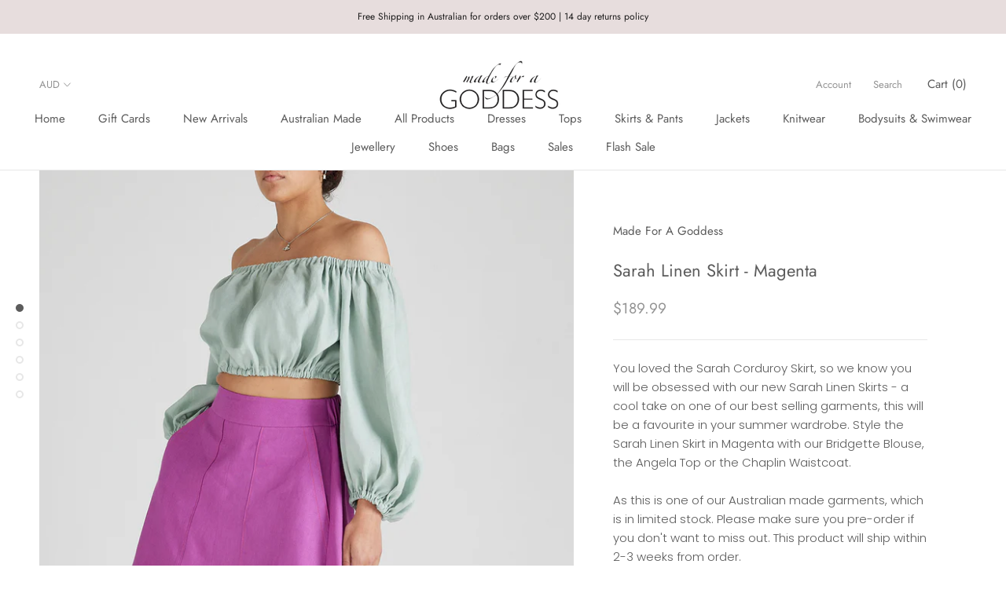

--- FILE ---
content_type: text/html; charset=utf-8
request_url: https://madeforagoddess.com.au/collections/australian-made/products/sarah-linen-skirt-megenta
body_size: 35944
content:
<!doctype html>

<html class="no-js" lang="en">
  <head>
<!-- Global site tag (gtag.js) - Google Analytics -->
<script async src="https://www.googletagmanager.com/gtag/js?id=G-DP9EFSC9CY"></script>
<script>
  window.dataLayer = window.dataLayer || [];
  function gtag(){dataLayer.push(arguments);}
  gtag('js', new Date());

  gtag('config', 'G-DP9EFSC9CY');
</script>
    <meta charset="utf-8"> 
    <meta http-equiv="X-UA-Compatible" content="IE=edge,chrome=1">
    <meta name="viewport" content="width=device-width, initial-scale=1.0, height=device-height, minimum-scale=1.0, user-scalable=0">
    <meta name="theme-color" content="">

    <title>
      Sarah Linen Skirt - Magenta &ndash; Made For A Goddess
    </title><meta name="description" content="You loved the Sarah Corduroy Skirt, so we know you will be obsessed with our new Sarah Linen Skirts - a cool take on one of our best selling garments, this will be a favourite in your summer wardrobe. Style the Sarah Linen Skirt in Magenta with our Bridgette Blouse, the Angela Top or the Chaplin Waistcoat."><link rel="canonical" href="https://madeforagoddess.com.au/products/sarah-linen-skirt-megenta"><link rel="shortcut icon" href="//madeforagoddess.com.au/cdn/shop/files/LOGO_IN_P_copy_225x_7be4ce15-ba34-4816-a8b6-190f2742ed0a_32x32.png?v=1636273693" type="image/png"><meta property="og:type" content="product">
  <meta property="og:title" content="Sarah Linen Skirt - Magenta"><meta property="og:image" content="http://madeforagoddess.com.au/cdn/shop/products/MadeForAGoddess_12Nov22_161_grande.jpg?v=1669240574">
    <meta property="og:image:secure_url" content="https://madeforagoddess.com.au/cdn/shop/products/MadeForAGoddess_12Nov22_161_grande.jpg?v=1669240574"><meta property="og:image" content="http://madeforagoddess.com.au/cdn/shop/products/MadeForAGoddess_12Nov22_158_grande.jpg?v=1669240574">
    <meta property="og:image:secure_url" content="https://madeforagoddess.com.au/cdn/shop/products/MadeForAGoddess_12Nov22_158_grande.jpg?v=1669240574"><meta property="og:image" content="http://madeforagoddess.com.au/cdn/shop/products/MadeForAGoddess_12Nov22_164_grande.jpg?v=1669240574">
    <meta property="og:image:secure_url" content="https://madeforagoddess.com.au/cdn/shop/products/MadeForAGoddess_12Nov22_164_grande.jpg?v=1669240574"><meta property="product:price:amount" content="189.99">
  <meta property="product:price:currency" content="AUD"><meta property="og:description" content="You loved the Sarah Corduroy Skirt, so we know you will be obsessed with our new Sarah Linen Skirts - a cool take on one of our best selling garments, this will be a favourite in your summer wardrobe. Style the Sarah Linen Skirt in Magenta with our Bridgette Blouse, the Angela Top or the Chaplin Waistcoat."><meta property="og:url" content="https://madeforagoddess.com.au/products/sarah-linen-skirt-megenta">
<meta property="og:site_name" content="Made For A Goddess"><meta name="twitter:card" content="summary"><meta name="twitter:title" content="Sarah Linen Skirt - Magenta">
  <meta name="twitter:description" content="You loved the Sarah Corduroy Skirt, so we know you will be obsessed with our new Sarah Linen Skirts - a cool take on one of our best selling garments, this will be a favourite in your summer wardrobe. Style the Sarah Linen Skirt in Magenta with our Bridgette Blouse, the Angela Top or the Chaplin Waistcoat. 
As this is one of our Australian made garments, which is in limited stock. Please make sure you pre-order if you don&#39;t want to miss out. This product will ship within 2-3 weeks from order.- Available Colours: Coral, Magenta and Teal- Elasticised Back Waistband- 7/8 Midi Length- Front Centre Split- Detailed Oversized Pockets- Loose Fit- 88% Polyester 10% Nylon 2% Elastane- Gentle Cold Machine Wash- Cool Iron- Designed in Australia- Handmade in Australia
">
  <meta name="twitter:image" content="https://madeforagoddess.com.au/cdn/shop/products/MadeForAGoddess_12Nov22_161_600x600_crop_center.jpg?v=1669240574">

    
  
  <script>window.performance && window.performance.mark && window.performance.mark('shopify.content_for_header.start');</script><meta name="facebook-domain-verification" content="ahyd420umlc3utm67lucanysizai1v">
<meta name="facebook-domain-verification" content="aqsl6lvnd4954qvoc62nnrgnbn0a6k">
<meta id="shopify-digital-wallet" name="shopify-digital-wallet" content="/2925887588/digital_wallets/dialog">
<meta name="shopify-checkout-api-token" content="ea1d6558347b44c07ce0a03147cff272">
<meta id="in-context-paypal-metadata" data-shop-id="2925887588" data-venmo-supported="false" data-environment="production" data-locale="en_US" data-paypal-v4="true" data-currency="AUD">
<link rel="alternate" type="application/json+oembed" href="https://madeforagoddess.com.au/products/sarah-linen-skirt-megenta.oembed">
<script async="async" src="/checkouts/internal/preloads.js?locale=en-AU"></script>
<link rel="preconnect" href="https://shop.app" crossorigin="anonymous">
<script async="async" src="https://shop.app/checkouts/internal/preloads.js?locale=en-AU&shop_id=2925887588" crossorigin="anonymous"></script>
<script id="apple-pay-shop-capabilities" type="application/json">{"shopId":2925887588,"countryCode":"AU","currencyCode":"AUD","merchantCapabilities":["supports3DS"],"merchantId":"gid:\/\/shopify\/Shop\/2925887588","merchantName":"Made For A Goddess","requiredBillingContactFields":["postalAddress","email"],"requiredShippingContactFields":["postalAddress","email"],"shippingType":"shipping","supportedNetworks":["visa","masterCard","amex","jcb"],"total":{"type":"pending","label":"Made For A Goddess","amount":"1.00"},"shopifyPaymentsEnabled":true,"supportsSubscriptions":true}</script>
<script id="shopify-features" type="application/json">{"accessToken":"ea1d6558347b44c07ce0a03147cff272","betas":["rich-media-storefront-analytics"],"domain":"madeforagoddess.com.au","predictiveSearch":true,"shopId":2925887588,"locale":"en"}</script>
<script>var Shopify = Shopify || {};
Shopify.shop = "madeforagoddess1.myshopify.com";
Shopify.locale = "en";
Shopify.currency = {"active":"AUD","rate":"1.0"};
Shopify.country = "AU";
Shopify.theme = {"name":"November 2021 website update","id":127751553188,"schema_name":"Prestige","schema_version":"3.0.0","theme_store_id":855,"role":"main"};
Shopify.theme.handle = "null";
Shopify.theme.style = {"id":null,"handle":null};
Shopify.cdnHost = "madeforagoddess.com.au/cdn";
Shopify.routes = Shopify.routes || {};
Shopify.routes.root = "/";</script>
<script type="module">!function(o){(o.Shopify=o.Shopify||{}).modules=!0}(window);</script>
<script>!function(o){function n(){var o=[];function n(){o.push(Array.prototype.slice.apply(arguments))}return n.q=o,n}var t=o.Shopify=o.Shopify||{};t.loadFeatures=n(),t.autoloadFeatures=n()}(window);</script>
<script>
  window.ShopifyPay = window.ShopifyPay || {};
  window.ShopifyPay.apiHost = "shop.app\/pay";
  window.ShopifyPay.redirectState = null;
</script>
<script id="shop-js-analytics" type="application/json">{"pageType":"product"}</script>
<script defer="defer" async type="module" src="//madeforagoddess.com.au/cdn/shopifycloud/shop-js/modules/v2/client.init-shop-cart-sync_BApSsMSl.en.esm.js"></script>
<script defer="defer" async type="module" src="//madeforagoddess.com.au/cdn/shopifycloud/shop-js/modules/v2/chunk.common_CBoos6YZ.esm.js"></script>
<script type="module">
  await import("//madeforagoddess.com.au/cdn/shopifycloud/shop-js/modules/v2/client.init-shop-cart-sync_BApSsMSl.en.esm.js");
await import("//madeforagoddess.com.au/cdn/shopifycloud/shop-js/modules/v2/chunk.common_CBoos6YZ.esm.js");

  window.Shopify.SignInWithShop?.initShopCartSync?.({"fedCMEnabled":true,"windoidEnabled":true});

</script>
<script>
  window.Shopify = window.Shopify || {};
  if (!window.Shopify.featureAssets) window.Shopify.featureAssets = {};
  window.Shopify.featureAssets['shop-js'] = {"shop-cart-sync":["modules/v2/client.shop-cart-sync_DJczDl9f.en.esm.js","modules/v2/chunk.common_CBoos6YZ.esm.js"],"init-fed-cm":["modules/v2/client.init-fed-cm_BzwGC0Wi.en.esm.js","modules/v2/chunk.common_CBoos6YZ.esm.js"],"init-windoid":["modules/v2/client.init-windoid_BS26ThXS.en.esm.js","modules/v2/chunk.common_CBoos6YZ.esm.js"],"shop-cash-offers":["modules/v2/client.shop-cash-offers_DthCPNIO.en.esm.js","modules/v2/chunk.common_CBoos6YZ.esm.js","modules/v2/chunk.modal_Bu1hFZFC.esm.js"],"shop-button":["modules/v2/client.shop-button_D_JX508o.en.esm.js","modules/v2/chunk.common_CBoos6YZ.esm.js"],"init-shop-email-lookup-coordinator":["modules/v2/client.init-shop-email-lookup-coordinator_DFwWcvrS.en.esm.js","modules/v2/chunk.common_CBoos6YZ.esm.js"],"shop-toast-manager":["modules/v2/client.shop-toast-manager_tEhgP2F9.en.esm.js","modules/v2/chunk.common_CBoos6YZ.esm.js"],"shop-login-button":["modules/v2/client.shop-login-button_DwLgFT0K.en.esm.js","modules/v2/chunk.common_CBoos6YZ.esm.js","modules/v2/chunk.modal_Bu1hFZFC.esm.js"],"avatar":["modules/v2/client.avatar_BTnouDA3.en.esm.js"],"init-shop-cart-sync":["modules/v2/client.init-shop-cart-sync_BApSsMSl.en.esm.js","modules/v2/chunk.common_CBoos6YZ.esm.js"],"pay-button":["modules/v2/client.pay-button_BuNmcIr_.en.esm.js","modules/v2/chunk.common_CBoos6YZ.esm.js"],"init-shop-for-new-customer-accounts":["modules/v2/client.init-shop-for-new-customer-accounts_DrjXSI53.en.esm.js","modules/v2/client.shop-login-button_DwLgFT0K.en.esm.js","modules/v2/chunk.common_CBoos6YZ.esm.js","modules/v2/chunk.modal_Bu1hFZFC.esm.js"],"init-customer-accounts-sign-up":["modules/v2/client.init-customer-accounts-sign-up_TlVCiykN.en.esm.js","modules/v2/client.shop-login-button_DwLgFT0K.en.esm.js","modules/v2/chunk.common_CBoos6YZ.esm.js","modules/v2/chunk.modal_Bu1hFZFC.esm.js"],"shop-follow-button":["modules/v2/client.shop-follow-button_C5D3XtBb.en.esm.js","modules/v2/chunk.common_CBoos6YZ.esm.js","modules/v2/chunk.modal_Bu1hFZFC.esm.js"],"checkout-modal":["modules/v2/client.checkout-modal_8TC_1FUY.en.esm.js","modules/v2/chunk.common_CBoos6YZ.esm.js","modules/v2/chunk.modal_Bu1hFZFC.esm.js"],"init-customer-accounts":["modules/v2/client.init-customer-accounts_C0Oh2ljF.en.esm.js","modules/v2/client.shop-login-button_DwLgFT0K.en.esm.js","modules/v2/chunk.common_CBoos6YZ.esm.js","modules/v2/chunk.modal_Bu1hFZFC.esm.js"],"lead-capture":["modules/v2/client.lead-capture_Cq0gfm7I.en.esm.js","modules/v2/chunk.common_CBoos6YZ.esm.js","modules/v2/chunk.modal_Bu1hFZFC.esm.js"],"shop-login":["modules/v2/client.shop-login_BmtnoEUo.en.esm.js","modules/v2/chunk.common_CBoos6YZ.esm.js","modules/v2/chunk.modal_Bu1hFZFC.esm.js"],"payment-terms":["modules/v2/client.payment-terms_BHOWV7U_.en.esm.js","modules/v2/chunk.common_CBoos6YZ.esm.js","modules/v2/chunk.modal_Bu1hFZFC.esm.js"]};
</script>
<script>(function() {
  var isLoaded = false;
  function asyncLoad() {
    if (isLoaded) return;
    isLoaded = true;
    var urls = ["\/\/cdn.shopify.com\/proxy\/19e7ef74a7d6a1465f6bc563d831db94158c48b073799eb6f979adb6af210688\/suite.mercantileapps.com\/tracking\/mas_backbridge.js?shop=madeforagoddess1.myshopify.com\u0026sp-cache-control=cHVibGljLCBtYXgtYWdlPTkwMA","https:\/\/static.klaviyo.com\/onsite\/js\/klaviyo.js?company_id=UkKDza\u0026shop=madeforagoddess1.myshopify.com","https:\/\/static.klaviyo.com\/onsite\/js\/klaviyo.js?company_id=UkKDza\u0026shop=madeforagoddess1.myshopify.com","https:\/\/creditsyard.com\/js\/integrations\/script.js?shop=madeforagoddess1.myshopify.com","https:\/\/cdn-bundler.nice-team.net\/app\/js\/bundler.js?shop=madeforagoddess1.myshopify.com","\/\/cdn.shopify.com\/proxy\/57676e307b7ee5ccb44e5b4326a83c727188fca716358a0248875fc6e48cb38b\/sa-prod.saincserv.com\/i\/notification-TQFGLOIR.js?shop=madeforagoddess1.myshopify.com\u0026sp-cache-control=cHVibGljLCBtYXgtYWdlPTkwMA"];
    for (var i = 0; i < urls.length; i++) {
      var s = document.createElement('script');
      s.type = 'text/javascript';
      s.async = true;
      s.src = urls[i];
      var x = document.getElementsByTagName('script')[0];
      x.parentNode.insertBefore(s, x);
    }
  };
  if(window.attachEvent) {
    window.attachEvent('onload', asyncLoad);
  } else {
    window.addEventListener('load', asyncLoad, false);
  }
})();</script>
<script id="__st">var __st={"a":2925887588,"offset":37800,"reqid":"8fe0db75-61a4-48a1-b197-d60581b754ea-1768880052","pageurl":"madeforagoddess.com.au\/collections\/australian-made\/products\/sarah-linen-skirt-megenta","u":"615c0de77b41","p":"product","rtyp":"product","rid":7497153839268};</script>
<script>window.ShopifyPaypalV4VisibilityTracking = true;</script>
<script id="captcha-bootstrap">!function(){'use strict';const t='contact',e='account',n='new_comment',o=[[t,t],['blogs',n],['comments',n],[t,'customer']],c=[[e,'customer_login'],[e,'guest_login'],[e,'recover_customer_password'],[e,'create_customer']],r=t=>t.map((([t,e])=>`form[action*='/${t}']:not([data-nocaptcha='true']) input[name='form_type'][value='${e}']`)).join(','),a=t=>()=>t?[...document.querySelectorAll(t)].map((t=>t.form)):[];function s(){const t=[...o],e=r(t);return a(e)}const i='password',u='form_key',d=['recaptcha-v3-token','g-recaptcha-response','h-captcha-response',i],f=()=>{try{return window.sessionStorage}catch{return}},m='__shopify_v',_=t=>t.elements[u];function p(t,e,n=!1){try{const o=window.sessionStorage,c=JSON.parse(o.getItem(e)),{data:r}=function(t){const{data:e,action:n}=t;return t[m]||n?{data:e,action:n}:{data:t,action:n}}(c);for(const[e,n]of Object.entries(r))t.elements[e]&&(t.elements[e].value=n);n&&o.removeItem(e)}catch(o){console.error('form repopulation failed',{error:o})}}const l='form_type',E='cptcha';function T(t){t.dataset[E]=!0}const w=window,h=w.document,L='Shopify',v='ce_forms',y='captcha';let A=!1;((t,e)=>{const n=(g='f06e6c50-85a8-45c8-87d0-21a2b65856fe',I='https://cdn.shopify.com/shopifycloud/storefront-forms-hcaptcha/ce_storefront_forms_captcha_hcaptcha.v1.5.2.iife.js',D={infoText:'Protected by hCaptcha',privacyText:'Privacy',termsText:'Terms'},(t,e,n)=>{const o=w[L][v],c=o.bindForm;if(c)return c(t,g,e,D).then(n);var r;o.q.push([[t,g,e,D],n]),r=I,A||(h.body.append(Object.assign(h.createElement('script'),{id:'captcha-provider',async:!0,src:r})),A=!0)});var g,I,D;w[L]=w[L]||{},w[L][v]=w[L][v]||{},w[L][v].q=[],w[L][y]=w[L][y]||{},w[L][y].protect=function(t,e){n(t,void 0,e),T(t)},Object.freeze(w[L][y]),function(t,e,n,w,h,L){const[v,y,A,g]=function(t,e,n){const i=e?o:[],u=t?c:[],d=[...i,...u],f=r(d),m=r(i),_=r(d.filter((([t,e])=>n.includes(e))));return[a(f),a(m),a(_),s()]}(w,h,L),I=t=>{const e=t.target;return e instanceof HTMLFormElement?e:e&&e.form},D=t=>v().includes(t);t.addEventListener('submit',(t=>{const e=I(t);if(!e)return;const n=D(e)&&!e.dataset.hcaptchaBound&&!e.dataset.recaptchaBound,o=_(e),c=g().includes(e)&&(!o||!o.value);(n||c)&&t.preventDefault(),c&&!n&&(function(t){try{if(!f())return;!function(t){const e=f();if(!e)return;const n=_(t);if(!n)return;const o=n.value;o&&e.removeItem(o)}(t);const e=Array.from(Array(32),(()=>Math.random().toString(36)[2])).join('');!function(t,e){_(t)||t.append(Object.assign(document.createElement('input'),{type:'hidden',name:u})),t.elements[u].value=e}(t,e),function(t,e){const n=f();if(!n)return;const o=[...t.querySelectorAll(`input[type='${i}']`)].map((({name:t})=>t)),c=[...d,...o],r={};for(const[a,s]of new FormData(t).entries())c.includes(a)||(r[a]=s);n.setItem(e,JSON.stringify({[m]:1,action:t.action,data:r}))}(t,e)}catch(e){console.error('failed to persist form',e)}}(e),e.submit())}));const S=(t,e)=>{t&&!t.dataset[E]&&(n(t,e.some((e=>e===t))),T(t))};for(const o of['focusin','change'])t.addEventListener(o,(t=>{const e=I(t);D(e)&&S(e,y())}));const B=e.get('form_key'),M=e.get(l),P=B&&M;t.addEventListener('DOMContentLoaded',(()=>{const t=y();if(P)for(const e of t)e.elements[l].value===M&&p(e,B);[...new Set([...A(),...v().filter((t=>'true'===t.dataset.shopifyCaptcha))])].forEach((e=>S(e,t)))}))}(h,new URLSearchParams(w.location.search),n,t,e,['guest_login'])})(!0,!0)}();</script>
<script integrity="sha256-4kQ18oKyAcykRKYeNunJcIwy7WH5gtpwJnB7kiuLZ1E=" data-source-attribution="shopify.loadfeatures" defer="defer" src="//madeforagoddess.com.au/cdn/shopifycloud/storefront/assets/storefront/load_feature-a0a9edcb.js" crossorigin="anonymous"></script>
<script crossorigin="anonymous" defer="defer" src="//madeforagoddess.com.au/cdn/shopifycloud/storefront/assets/shopify_pay/storefront-65b4c6d7.js?v=20250812"></script>
<script data-source-attribution="shopify.dynamic_checkout.dynamic.init">var Shopify=Shopify||{};Shopify.PaymentButton=Shopify.PaymentButton||{isStorefrontPortableWallets:!0,init:function(){window.Shopify.PaymentButton.init=function(){};var t=document.createElement("script");t.src="https://madeforagoddess.com.au/cdn/shopifycloud/portable-wallets/latest/portable-wallets.en.js",t.type="module",document.head.appendChild(t)}};
</script>
<script data-source-attribution="shopify.dynamic_checkout.buyer_consent">
  function portableWalletsHideBuyerConsent(e){var t=document.getElementById("shopify-buyer-consent"),n=document.getElementById("shopify-subscription-policy-button");t&&n&&(t.classList.add("hidden"),t.setAttribute("aria-hidden","true"),n.removeEventListener("click",e))}function portableWalletsShowBuyerConsent(e){var t=document.getElementById("shopify-buyer-consent"),n=document.getElementById("shopify-subscription-policy-button");t&&n&&(t.classList.remove("hidden"),t.removeAttribute("aria-hidden"),n.addEventListener("click",e))}window.Shopify?.PaymentButton&&(window.Shopify.PaymentButton.hideBuyerConsent=portableWalletsHideBuyerConsent,window.Shopify.PaymentButton.showBuyerConsent=portableWalletsShowBuyerConsent);
</script>
<script data-source-attribution="shopify.dynamic_checkout.cart.bootstrap">document.addEventListener("DOMContentLoaded",(function(){function t(){return document.querySelector("shopify-accelerated-checkout-cart, shopify-accelerated-checkout")}if(t())Shopify.PaymentButton.init();else{new MutationObserver((function(e,n){t()&&(Shopify.PaymentButton.init(),n.disconnect())})).observe(document.body,{childList:!0,subtree:!0})}}));
</script>
<link id="shopify-accelerated-checkout-styles" rel="stylesheet" media="screen" href="https://madeforagoddess.com.au/cdn/shopifycloud/portable-wallets/latest/accelerated-checkout-backwards-compat.css" crossorigin="anonymous">
<style id="shopify-accelerated-checkout-cart">
        #shopify-buyer-consent {
  margin-top: 1em;
  display: inline-block;
  width: 100%;
}

#shopify-buyer-consent.hidden {
  display: none;
}

#shopify-subscription-policy-button {
  background: none;
  border: none;
  padding: 0;
  text-decoration: underline;
  font-size: inherit;
  cursor: pointer;
}

#shopify-subscription-policy-button::before {
  box-shadow: none;
}

      </style>

<script>window.performance && window.performance.mark && window.performance.mark('shopify.content_for_header.end');</script>

    <link rel="stylesheet" href="//madeforagoddess.com.au/cdn/shop/t/11/assets/theme.scss.css?v=82743503513493551701759332560">

    <script>
      // This allows to expose several variables to the global scope, to be used in scripts
      window.theme = {
        template: "product",
        shopCurrency: "AUD",
        moneyFormat: "${{amount}}",
        moneyWithCurrencyFormat: "${{amount}} AUD",
        currencyConversionEnabled: true,
        currencyConversionMoneyFormat: "money_format",
        currencyConversionRoundAmounts: true,
        productImageSize: "square",
        searchMode: "product,article",
        showPageTransition: true,
        showElementStaggering: true,
        showImageZooming: true,
        enableExperimentalResizeObserver: false
      };

      window.languages = {
        cartAddNote: "Add Order Note",
        cartEditNote: "Edit Order Note",
        productImageLoadingError: "This image could not be loaded. Please try to reload the page.",
        productFormAddToCart: "Add to cart",
        productFormUnavailable: "Unavailable",
        productFormSoldOut: "Sold Out",
        shippingEstimatorOneResult: "1 option available:",
        shippingEstimatorMoreResults: "{{count}} options available:",
        shippingEstimatorNoResults: "No shipping could be found"
      };

      window.lazySizesConfig = {
        loadHidden: false,
        hFac: 0.5,
        expFactor: 2,
        ricTimeout: 150,
        lazyClass: 'Image--lazyLoad',
        loadingClass: 'Image--lazyLoading',
        loadedClass: 'Image--lazyLoaded'
      };

      document.documentElement.className = document.documentElement.className.replace('no-js', 'js');
      document.documentElement.style.setProperty('--window-height', window.innerHeight + 'px');

      // We do a quick detection of some features (we could use Modernizr but for so little...)
      (function() {
        document.documentElement.className += ((window.CSS && window.CSS.supports('(position: sticky) or (position: -webkit-sticky)')) ? ' supports-sticky' : ' no-supports-sticky');
        document.documentElement.className += (window.matchMedia('(-moz-touch-enabled: 1), (hover: none)')).matches ? ' no-supports-hover' : ' supports-hover';
      }());

      window.onpageshow = function (event) {
        if (event.persisted) {
          window.location.reload();
        }
      };
    </script>

    <script src="//madeforagoddess.com.au/cdn/shop/t/11/assets/lazysizes.min.js?v=174358363404432586981635997521" async></script>

    
      <script src="//cdn.shopify.com/s/javascripts/currencies.js" defer></script>
    
<script src="https://polyfill-fastly.net/v2/polyfill.min.js?features=fetch,Element.prototype.closest,Element.prototype.remove,Element.prototype.classList,Array.prototype.includes,Array.prototype.fill,Object.assign,CustomEvent,IntersectionObserver,IntersectionObserverEntry" defer></script>
    <script src="//madeforagoddess.com.au/cdn/shop/t/11/assets/libs.min.js?v=88466822118989791001635997522" defer></script>
    <script src="//madeforagoddess.com.au/cdn/shop/t/11/assets/theme.min.js?v=92422542658029080861635997524" defer></script>
    <script src="//madeforagoddess.com.au/cdn/shop/t/11/assets/custom.js?v=8814717088703906631635997521" defer></script>

    
  <script type="application/ld+json">
  {
    "@context": "http://schema.org",
    "@type": "Product",
    "offers": {
      "@type": "Offer",
      "availability":"//schema.org/InStock",
      "price": "189.99",
      "priceCurrency": "AUD"
    },
    "brand": "Made For A Goddess",
    "name": "Sarah Linen Skirt - Magenta",
    "description": "You loved the Sarah Corduroy Skirt, so we know you will be obsessed with our new Sarah Linen Skirts - a cool take on one of our best selling garments, this will be a favourite in your summer wardrobe. Style the Sarah Linen Skirt in Magenta with our Bridgette Blouse, the Angela Top or the Chaplin Waistcoat. \nAs this is one of our Australian made garments, which is in limited stock. Please make sure you pre-order if you don't want to miss out. This product will ship within 2-3 weeks from order.- Available Colours: Coral, Magenta and Teal- Elasticised Back Waistband- 7\/8 Midi Length- Front Centre Split- Detailed Oversized Pockets- Loose Fit- 88% Polyester 10% Nylon 2% Elastane- Gentle Cold Machine Wash- Cool Iron- Designed in Australia- Handmade in Australia\n",
    "category": "Skirt",
    "url": "https://madeforagoddess.com.au/products/sarah-linen-skirt-megenta",
    "image": {
      "@type": "ImageObject",
      "url": "https://madeforagoddess.com.au/cdn/shop/products/MadeForAGoddess_12Nov22_161_1024x1024.jpg?v=1669240574",
      "image": "https://madeforagoddess.com.au/cdn/shop/products/MadeForAGoddess_12Nov22_161_1024x1024.jpg?v=1669240574",
      "name": "Sarah Linen Skirt - Magenta",
      "width": 1024,
      "height": 1024
    }
  }
  </script>

  

<script>
	window.StoreCreditInit = {
		shop: 'madeforagoddess1.myshopify.com',
		cashback_widget_status: 0
	}
</script>




<!-- BEGIN app block: shopify://apps/simple-affiliate/blocks/sa-tracker/da6b7ee2-2e27-43e4-9184-0df8dc5be07a -->
<script id="saets">(()=>{function r(){return new Promise((e,o)=>{window.Shopify.loadFeatures([{name:"consent-tracking-api",version:"0.1"}],async a=>{a?o(a):window.Shopify.customerPrivacy.userCanBeTracked()?e():document.addEventListener("trackingConsentAccepted",()=>e())})})}var i="Affiliate code",s="sacode",c="sa_signup";var A="saetc";var E="sa_email";var _=3600*24*7;function t(e){return new URLSearchParams(window.location?.search).get(e)}function l(e){document.readyState==="loading"?document.addEventListener("DOMContentLoaded",e):e()}var n=t(s);if(n){let e={[i]:n};fetch(window.Shopify.routes.root+"cart/update.js",{method:"POST",headers:{"Content-Type":"application/json"},body:JSON.stringify({attributes:e})}).then()}r().then(()=>{n&&(document.cookie=`${A}=${n}_${new Date().getTime()};Path=/;Max-Age=${_}`)});var p=t(E);p&&l(()=>{let e=document.querySelector('form[action="/account/login"] input[type=email]');e&&(e.value=p)});var S=t(c);S!==null&&(document.documentElement.dataset.sasignup="true");})();
</script>

<!-- END app block --><!-- BEGIN app block: shopify://apps/buddha-mega-menu-navigation/blocks/megamenu/dbb4ce56-bf86-4830-9b3d-16efbef51c6f -->
<script>
        var productImageAndPrice = [],
            collectionImages = [],
            articleImages = [],
            mmLivIcons = false,
            mmFlipClock = false,
            mmFixesUseJquery = false,
            mmNumMMI = 3,
            mmSchemaTranslation = {},
            mmMenuStrings =  [] ,
            mmShopLocale = "en",
            mmShopLocaleCollectionsRoute = "/collections",
            mmSchemaDesignJSON = [{"action":"design","setting":"font_family","value":"Default"},{"action":"design","setting":"font_size","value":"13px"},{"action":"design","setting":"text_color","value":"#222222"},{"action":"design","setting":"link_hover_color","value":"#0da19a"},{"action":"design","setting":"link_color","value":"#4e4e4e"},{"action":"design","setting":"background_hover_color","value":"#f9f9f9"},{"action":"design","setting":"background_color","value":"#ffffff"},{"action":"design","setting":"price_color","value":"#0da19a"},{"action":"design","setting":"button_text_hover_color","value":"#ffffff"},{"action":"design","setting":"button_text_color","value":"#ffffff"},{"action":"design","setting":"button_background_hover_color","value":"#0d8781"},{"action":"design","setting":"button_background_color","value":"#0da19a"},{"action":"design","setting":"addtocart_enable","value":"true"},{"action":"design","setting":"addtocart_text_color","value":"#333333"},{"action":"design","setting":"addtocart_background_color","value":"#ffffff"},{"action":"design","setting":"addtocart_text_hover_color","value":"#ffffff"},{"action":"design","setting":"addtocart_background_hover_color","value":"#0da19a"},{"action":"design","setting":"countdown_color","value":"#ffffff"},{"action":"design","setting":"countdown_background_color","value":"#333333"},{"action":"design","setting":"vertical_font_family","value":"Default"},{"action":"design","setting":"vertical_font_size","value":"13px"},{"action":"design","setting":"vertical_text_color","value":"#ffffff"},{"action":"design","setting":"vertical_link_color","value":"#ffffff"},{"action":"design","setting":"vertical_link_hover_color","value":"#ffffff"},{"action":"design","setting":"vertical_price_color","value":"#ffffff"},{"action":"design","setting":"vertical_button_text_color","value":"#ffffff"},{"action":"design","setting":"vertical_addtocart_enable","value":"true"},{"action":"design","setting":"vertical_addtocart_text_color","value":"#ffffff"},{"action":"design","setting":"vertical_countdown_color","value":"#ffffff"},{"action":"design","setting":"vertical_countdown_background_color","value":"#333333"},{"action":"design","setting":"vertical_background_color","value":"#017b86"},{"action":"design","setting":"vertical_addtocart_background_color","value":"#333333"},{"action":"design","setting":"vertical_button_background_color","value":"#333333"}],
            mmDomChangeSkipUl = "",
            buddhaMegaMenuShop = "madeforagoddess1.myshopify.com",
            mmWireframeCompression = "0",
            mmExtensionAssetUrl = "https://cdn.shopify.com/extensions/019abe06-4a3f-7763-88da-170e1b54169b/mega-menu-151/assets/";var bestSellersHTML = '';var newestProductsHTML = '';/* get link lists api */
        var linkLists={"main-menu" : {"title":"Main menu", "items":["/","/products/made-for-a-goddess-gift-cards","/collections/new-arrivals","https://madeforagoddess.com.au/collections/australian-made","/collections/all-products","/collections/dresses","/collections/tops","/collections/skirts","/collections/jackets","/collections/knitwear/Knitwear","/collections/bodysuits","/collections/jewellry","/products/wedges","/collections/bags","https://madeforagoddess.com.au/collections/sale","https://madeforagoddess.com.au/collections/flash-sale-1",]},"footer" : {"title":"Menu", "items":["/search","/pages/sizing","/pages/faq","/pages/about","/pages/shipping-policy-1","/pages/returns-exchanges-policy","/pages/goddess-privacy-policy","/pages/contact",]},"clothing" : {"title":"Shop", "items":["/collections/new-arrivals","/collections/sale","/collections/dresses","/collections/skirts","/collections/tops","/collections/knitwear/Knitwear","/collections/all-products",]},"customer-account-main-menu" : {"title":"Customer account main menu", "items":["/","https://shopify.com/2925887588/account/orders?locale=en&amp;region_country=AU",]},};/*ENDPARSE*/

        

        /* set product prices *//* get the collection images *//* get the article images *//* customer fixes */
        var mmThemeFixesBeforeInit = function(){ customMenuUls = ".SidebarMenu__Nav--primary, .Header__MainNav>.HorizontalList, .menu.center, #nav .mm-panel .mm-listview, ul"; mmVerticalMenus=".SidebarMenu__Nav--primary"; }; var mmThemeFixesBefore = function(){ if (tempMenuObject.u.matches(".SidebarMenu__Nav--primary")) { tempMenuObject.forceMenu = true; tempMenuObject.skipCheck = true; tempMenuObject.liClasses = "Collapsible"; tempMenuObject.aClasses = "Collapsible__Button Heading Link Link--primary u-h6"; tempMenuObject.liItems = tempMenuObject.u.children; } else if (tempMenuObject.u.matches(".Header__MainNav>.HorizontalList")) { tempMenuObject.forceMenu = true; tempMenuObject.skipCheck = true; tempMenuObject.liClasses = "HorizontalList__Item"; tempMenuObject.aClasses = "Heading u-h6"; tempMenuObject.liItems = tempMenuObject.u.children; } mmAddStyle(" .vertical-mega-menu .buddha-menu-item {list-style: none;} ", "themeScript"); }; 
        

        var mmWireframe = {"html" : "<li class=\"buddha-menu-item\"  ><a data-href=\"/\" href=\"/\" aria-label=\"mo\" data-no-instant=\"\" onclick=\"mmGoToPage(this, event); return false;\"  ><i class=\"mm-icon static fa fa-angle-double-down\" aria-hidden=\"true\"></i><span class=\"mm-title\">mo</span></a></li><li class=\"buddha-menu-item\"  ><a data-href=\"/collections/bodysuits\" href=\"/collections/bodysuits\" aria-label=\"bodysuits\" data-no-instant=\"\" onclick=\"mmGoToPage(this, event); return false;\"  ><span class=\"mm-title\">bodysuits</span></a></li><li class=\"buddha-menu-item\"  ><a data-href=\"/collections/cardigan\" href=\"/collections/cardigan\" aria-label=\"cardigan\" data-no-instant=\"\" onclick=\"mmGoToPage(this, event); return false;\"  ><span class=\"mm-title\">cardigan</span></a></li>" };

        function mmLoadJS(file, async = true) {
            let script = document.createElement("script");
            script.setAttribute("src", file);
            script.setAttribute("data-no-instant", "");
            script.setAttribute("type", "text/javascript");
            script.setAttribute("async", async);
            document.head.appendChild(script);
        }
        function mmLoadCSS(file) {  
            var style = document.createElement('link');
            style.href = file;
            style.type = 'text/css';
            style.rel = 'stylesheet';
            document.head.append(style); 
        }
              
        var mmDisableWhenResIsLowerThan = '';
        var mmLoadResources = (mmDisableWhenResIsLowerThan == '' || mmDisableWhenResIsLowerThan == 0 || (mmDisableWhenResIsLowerThan > 0 && window.innerWidth>=mmDisableWhenResIsLowerThan));
        if (mmLoadResources) {
            /* load resources via js injection */
            mmLoadJS("https://cdn.shopify.com/extensions/019abe06-4a3f-7763-88da-170e1b54169b/mega-menu-151/assets/buddha-megamenu.js");
            
            mmLoadCSS("https://cdn.shopify.com/extensions/019abe06-4a3f-7763-88da-170e1b54169b/mega-menu-151/assets/buddha-megamenu2.css");}
    </script><!-- HIDE ORIGINAL MENU --><style id="mmHideOriginalMenuStyle"> .Header__MainNav>.HorizontalList{visibility: hidden !important;} </style>
        <script>
            setTimeout(function(){
                var mmHideStyle  = document.querySelector("#mmHideOriginalMenuStyle");
                if (mmHideStyle) mmHideStyle.parentNode.removeChild(mmHideStyle);
            },10000);
        </script>
<!-- END app block --><link href="https://monorail-edge.shopifysvc.com" rel="dns-prefetch">
<script>(function(){if ("sendBeacon" in navigator && "performance" in window) {try {var session_token_from_headers = performance.getEntriesByType('navigation')[0].serverTiming.find(x => x.name == '_s').description;} catch {var session_token_from_headers = undefined;}var session_cookie_matches = document.cookie.match(/_shopify_s=([^;]*)/);var session_token_from_cookie = session_cookie_matches && session_cookie_matches.length === 2 ? session_cookie_matches[1] : "";var session_token = session_token_from_headers || session_token_from_cookie || "";function handle_abandonment_event(e) {var entries = performance.getEntries().filter(function(entry) {return /monorail-edge.shopifysvc.com/.test(entry.name);});if (!window.abandonment_tracked && entries.length === 0) {window.abandonment_tracked = true;var currentMs = Date.now();var navigation_start = performance.timing.navigationStart;var payload = {shop_id: 2925887588,url: window.location.href,navigation_start,duration: currentMs - navigation_start,session_token,page_type: "product"};window.navigator.sendBeacon("https://monorail-edge.shopifysvc.com/v1/produce", JSON.stringify({schema_id: "online_store_buyer_site_abandonment/1.1",payload: payload,metadata: {event_created_at_ms: currentMs,event_sent_at_ms: currentMs}}));}}window.addEventListener('pagehide', handle_abandonment_event);}}());</script>
<script id="web-pixels-manager-setup">(function e(e,d,r,n,o){if(void 0===o&&(o={}),!Boolean(null===(a=null===(i=window.Shopify)||void 0===i?void 0:i.analytics)||void 0===a?void 0:a.replayQueue)){var i,a;window.Shopify=window.Shopify||{};var t=window.Shopify;t.analytics=t.analytics||{};var s=t.analytics;s.replayQueue=[],s.publish=function(e,d,r){return s.replayQueue.push([e,d,r]),!0};try{self.performance.mark("wpm:start")}catch(e){}var l=function(){var e={modern:/Edge?\/(1{2}[4-9]|1[2-9]\d|[2-9]\d{2}|\d{4,})\.\d+(\.\d+|)|Firefox\/(1{2}[4-9]|1[2-9]\d|[2-9]\d{2}|\d{4,})\.\d+(\.\d+|)|Chrom(ium|e)\/(9{2}|\d{3,})\.\d+(\.\d+|)|(Maci|X1{2}).+ Version\/(15\.\d+|(1[6-9]|[2-9]\d|\d{3,})\.\d+)([,.]\d+|)( \(\w+\)|)( Mobile\/\w+|) Safari\/|Chrome.+OPR\/(9{2}|\d{3,})\.\d+\.\d+|(CPU[ +]OS|iPhone[ +]OS|CPU[ +]iPhone|CPU IPhone OS|CPU iPad OS)[ +]+(15[._]\d+|(1[6-9]|[2-9]\d|\d{3,})[._]\d+)([._]\d+|)|Android:?[ /-](13[3-9]|1[4-9]\d|[2-9]\d{2}|\d{4,})(\.\d+|)(\.\d+|)|Android.+Firefox\/(13[5-9]|1[4-9]\d|[2-9]\d{2}|\d{4,})\.\d+(\.\d+|)|Android.+Chrom(ium|e)\/(13[3-9]|1[4-9]\d|[2-9]\d{2}|\d{4,})\.\d+(\.\d+|)|SamsungBrowser\/([2-9]\d|\d{3,})\.\d+/,legacy:/Edge?\/(1[6-9]|[2-9]\d|\d{3,})\.\d+(\.\d+|)|Firefox\/(5[4-9]|[6-9]\d|\d{3,})\.\d+(\.\d+|)|Chrom(ium|e)\/(5[1-9]|[6-9]\d|\d{3,})\.\d+(\.\d+|)([\d.]+$|.*Safari\/(?![\d.]+ Edge\/[\d.]+$))|(Maci|X1{2}).+ Version\/(10\.\d+|(1[1-9]|[2-9]\d|\d{3,})\.\d+)([,.]\d+|)( \(\w+\)|)( Mobile\/\w+|) Safari\/|Chrome.+OPR\/(3[89]|[4-9]\d|\d{3,})\.\d+\.\d+|(CPU[ +]OS|iPhone[ +]OS|CPU[ +]iPhone|CPU IPhone OS|CPU iPad OS)[ +]+(10[._]\d+|(1[1-9]|[2-9]\d|\d{3,})[._]\d+)([._]\d+|)|Android:?[ /-](13[3-9]|1[4-9]\d|[2-9]\d{2}|\d{4,})(\.\d+|)(\.\d+|)|Mobile Safari.+OPR\/([89]\d|\d{3,})\.\d+\.\d+|Android.+Firefox\/(13[5-9]|1[4-9]\d|[2-9]\d{2}|\d{4,})\.\d+(\.\d+|)|Android.+Chrom(ium|e)\/(13[3-9]|1[4-9]\d|[2-9]\d{2}|\d{4,})\.\d+(\.\d+|)|Android.+(UC? ?Browser|UCWEB|U3)[ /]?(15\.([5-9]|\d{2,})|(1[6-9]|[2-9]\d|\d{3,})\.\d+)\.\d+|SamsungBrowser\/(5\.\d+|([6-9]|\d{2,})\.\d+)|Android.+MQ{2}Browser\/(14(\.(9|\d{2,})|)|(1[5-9]|[2-9]\d|\d{3,})(\.\d+|))(\.\d+|)|K[Aa][Ii]OS\/(3\.\d+|([4-9]|\d{2,})\.\d+)(\.\d+|)/},d=e.modern,r=e.legacy,n=navigator.userAgent;return n.match(d)?"modern":n.match(r)?"legacy":"unknown"}(),u="modern"===l?"modern":"legacy",c=(null!=n?n:{modern:"",legacy:""})[u],f=function(e){return[e.baseUrl,"/wpm","/b",e.hashVersion,"modern"===e.buildTarget?"m":"l",".js"].join("")}({baseUrl:d,hashVersion:r,buildTarget:u}),m=function(e){var d=e.version,r=e.bundleTarget,n=e.surface,o=e.pageUrl,i=e.monorailEndpoint;return{emit:function(e){var a=e.status,t=e.errorMsg,s=(new Date).getTime(),l=JSON.stringify({metadata:{event_sent_at_ms:s},events:[{schema_id:"web_pixels_manager_load/3.1",payload:{version:d,bundle_target:r,page_url:o,status:a,surface:n,error_msg:t},metadata:{event_created_at_ms:s}}]});if(!i)return console&&console.warn&&console.warn("[Web Pixels Manager] No Monorail endpoint provided, skipping logging."),!1;try{return self.navigator.sendBeacon.bind(self.navigator)(i,l)}catch(e){}var u=new XMLHttpRequest;try{return u.open("POST",i,!0),u.setRequestHeader("Content-Type","text/plain"),u.send(l),!0}catch(e){return console&&console.warn&&console.warn("[Web Pixels Manager] Got an unhandled error while logging to Monorail."),!1}}}}({version:r,bundleTarget:l,surface:e.surface,pageUrl:self.location.href,monorailEndpoint:e.monorailEndpoint});try{o.browserTarget=l,function(e){var d=e.src,r=e.async,n=void 0===r||r,o=e.onload,i=e.onerror,a=e.sri,t=e.scriptDataAttributes,s=void 0===t?{}:t,l=document.createElement("script"),u=document.querySelector("head"),c=document.querySelector("body");if(l.async=n,l.src=d,a&&(l.integrity=a,l.crossOrigin="anonymous"),s)for(var f in s)if(Object.prototype.hasOwnProperty.call(s,f))try{l.dataset[f]=s[f]}catch(e){}if(o&&l.addEventListener("load",o),i&&l.addEventListener("error",i),u)u.appendChild(l);else{if(!c)throw new Error("Did not find a head or body element to append the script");c.appendChild(l)}}({src:f,async:!0,onload:function(){if(!function(){var e,d;return Boolean(null===(d=null===(e=window.Shopify)||void 0===e?void 0:e.analytics)||void 0===d?void 0:d.initialized)}()){var d=window.webPixelsManager.init(e)||void 0;if(d){var r=window.Shopify.analytics;r.replayQueue.forEach((function(e){var r=e[0],n=e[1],o=e[2];d.publishCustomEvent(r,n,o)})),r.replayQueue=[],r.publish=d.publishCustomEvent,r.visitor=d.visitor,r.initialized=!0}}},onerror:function(){return m.emit({status:"failed",errorMsg:"".concat(f," has failed to load")})},sri:function(e){var d=/^sha384-[A-Za-z0-9+/=]+$/;return"string"==typeof e&&d.test(e)}(c)?c:"",scriptDataAttributes:o}),m.emit({status:"loading"})}catch(e){m.emit({status:"failed",errorMsg:(null==e?void 0:e.message)||"Unknown error"})}}})({shopId: 2925887588,storefrontBaseUrl: "https://madeforagoddess.com.au",extensionsBaseUrl: "https://extensions.shopifycdn.com/cdn/shopifycloud/web-pixels-manager",monorailEndpoint: "https://monorail-edge.shopifysvc.com/unstable/produce_batch",surface: "storefront-renderer",enabledBetaFlags: ["2dca8a86"],webPixelsConfigList: [{"id":"1085866148","configuration":"{\"sh_shop\":\"madeforagoddess1.myshopify.com\",\"sh_shop_id\":\"2925887588\"}","eventPayloadVersion":"v1","runtimeContext":"STRICT","scriptVersion":"fad4d229668b78bd77ec3a11b3ac3d40","type":"APP","apiClientId":2395080,"privacyPurposes":["ANALYTICS"],"dataSharingAdjustments":{"protectedCustomerApprovalScopes":["read_customer_address","read_customer_email","read_customer_name","read_customer_personal_data","read_customer_phone"]}},{"id":"226033828","configuration":"{\"pixel_id\":\"647791296400826\",\"pixel_type\":\"facebook_pixel\",\"metaapp_system_user_token\":\"-\"}","eventPayloadVersion":"v1","runtimeContext":"OPEN","scriptVersion":"ca16bc87fe92b6042fbaa3acc2fbdaa6","type":"APP","apiClientId":2329312,"privacyPurposes":["ANALYTICS","MARKETING","SALE_OF_DATA"],"dataSharingAdjustments":{"protectedCustomerApprovalScopes":["read_customer_address","read_customer_email","read_customer_name","read_customer_personal_data","read_customer_phone"]}},{"id":"shopify-app-pixel","configuration":"{}","eventPayloadVersion":"v1","runtimeContext":"STRICT","scriptVersion":"0450","apiClientId":"shopify-pixel","type":"APP","privacyPurposes":["ANALYTICS","MARKETING"]},{"id":"shopify-custom-pixel","eventPayloadVersion":"v1","runtimeContext":"LAX","scriptVersion":"0450","apiClientId":"shopify-pixel","type":"CUSTOM","privacyPurposes":["ANALYTICS","MARKETING"]}],isMerchantRequest: false,initData: {"shop":{"name":"Made For A Goddess","paymentSettings":{"currencyCode":"AUD"},"myshopifyDomain":"madeforagoddess1.myshopify.com","countryCode":"AU","storefrontUrl":"https:\/\/madeforagoddess.com.au"},"customer":null,"cart":null,"checkout":null,"productVariants":[{"price":{"amount":189.99,"currencyCode":"AUD"},"product":{"title":"Sarah Linen Skirt - Magenta","vendor":"Made For A Goddess","id":"7497153839268","untranslatedTitle":"Sarah Linen Skirt - Magenta","url":"\/products\/sarah-linen-skirt-megenta","type":"Skirt"},"id":"42977486405796","image":{"src":"\/\/madeforagoddess.com.au\/cdn\/shop\/products\/MadeForAGoddess_12Nov22_161.jpg?v=1669240574"},"sku":"","title":"6","untranslatedTitle":"6"},{"price":{"amount":189.99,"currencyCode":"AUD"},"product":{"title":"Sarah Linen Skirt - Magenta","vendor":"Made For A Goddess","id":"7497153839268","untranslatedTitle":"Sarah Linen Skirt - Magenta","url":"\/products\/sarah-linen-skirt-megenta","type":"Skirt"},"id":"42977486438564","image":{"src":"\/\/madeforagoddess.com.au\/cdn\/shop\/products\/MadeForAGoddess_12Nov22_161.jpg?v=1669240574"},"sku":"","title":"8","untranslatedTitle":"8"},{"price":{"amount":189.99,"currencyCode":"AUD"},"product":{"title":"Sarah Linen Skirt - Magenta","vendor":"Made For A Goddess","id":"7497153839268","untranslatedTitle":"Sarah Linen Skirt - Magenta","url":"\/products\/sarah-linen-skirt-megenta","type":"Skirt"},"id":"42977486471332","image":{"src":"\/\/madeforagoddess.com.au\/cdn\/shop\/products\/MadeForAGoddess_12Nov22_161.jpg?v=1669240574"},"sku":"","title":"10","untranslatedTitle":"10"},{"price":{"amount":189.99,"currencyCode":"AUD"},"product":{"title":"Sarah Linen Skirt - Magenta","vendor":"Made For A Goddess","id":"7497153839268","untranslatedTitle":"Sarah Linen Skirt - Magenta","url":"\/products\/sarah-linen-skirt-megenta","type":"Skirt"},"id":"42977486504100","image":{"src":"\/\/madeforagoddess.com.au\/cdn\/shop\/products\/MadeForAGoddess_12Nov22_161.jpg?v=1669240574"},"sku":"","title":"12","untranslatedTitle":"12"},{"price":{"amount":189.99,"currencyCode":"AUD"},"product":{"title":"Sarah Linen Skirt - Magenta","vendor":"Made For A Goddess","id":"7497153839268","untranslatedTitle":"Sarah Linen Skirt - Magenta","url":"\/products\/sarah-linen-skirt-megenta","type":"Skirt"},"id":"42977486536868","image":{"src":"\/\/madeforagoddess.com.au\/cdn\/shop\/products\/MadeForAGoddess_12Nov22_161.jpg?v=1669240574"},"sku":"","title":"14","untranslatedTitle":"14"}],"purchasingCompany":null},},"https://madeforagoddess.com.au/cdn","fcfee988w5aeb613cpc8e4bc33m6693e112",{"modern":"","legacy":""},{"shopId":"2925887588","storefrontBaseUrl":"https:\/\/madeforagoddess.com.au","extensionBaseUrl":"https:\/\/extensions.shopifycdn.com\/cdn\/shopifycloud\/web-pixels-manager","surface":"storefront-renderer","enabledBetaFlags":"[\"2dca8a86\"]","isMerchantRequest":"false","hashVersion":"fcfee988w5aeb613cpc8e4bc33m6693e112","publish":"custom","events":"[[\"page_viewed\",{}],[\"product_viewed\",{\"productVariant\":{\"price\":{\"amount\":189.99,\"currencyCode\":\"AUD\"},\"product\":{\"title\":\"Sarah Linen Skirt - Magenta\",\"vendor\":\"Made For A Goddess\",\"id\":\"7497153839268\",\"untranslatedTitle\":\"Sarah Linen Skirt - Magenta\",\"url\":\"\/products\/sarah-linen-skirt-megenta\",\"type\":\"Skirt\"},\"id\":\"42977486405796\",\"image\":{\"src\":\"\/\/madeforagoddess.com.au\/cdn\/shop\/products\/MadeForAGoddess_12Nov22_161.jpg?v=1669240574\"},\"sku\":\"\",\"title\":\"6\",\"untranslatedTitle\":\"6\"}}]]"});</script><script>
  window.ShopifyAnalytics = window.ShopifyAnalytics || {};
  window.ShopifyAnalytics.meta = window.ShopifyAnalytics.meta || {};
  window.ShopifyAnalytics.meta.currency = 'AUD';
  var meta = {"product":{"id":7497153839268,"gid":"gid:\/\/shopify\/Product\/7497153839268","vendor":"Made For A Goddess","type":"Skirt","handle":"sarah-linen-skirt-megenta","variants":[{"id":42977486405796,"price":18999,"name":"Sarah Linen Skirt - Magenta - 6","public_title":"6","sku":""},{"id":42977486438564,"price":18999,"name":"Sarah Linen Skirt - Magenta - 8","public_title":"8","sku":""},{"id":42977486471332,"price":18999,"name":"Sarah Linen Skirt - Magenta - 10","public_title":"10","sku":""},{"id":42977486504100,"price":18999,"name":"Sarah Linen Skirt - Magenta - 12","public_title":"12","sku":""},{"id":42977486536868,"price":18999,"name":"Sarah Linen Skirt - Magenta - 14","public_title":"14","sku":""}],"remote":false},"page":{"pageType":"product","resourceType":"product","resourceId":7497153839268,"requestId":"8fe0db75-61a4-48a1-b197-d60581b754ea-1768880052"}};
  for (var attr in meta) {
    window.ShopifyAnalytics.meta[attr] = meta[attr];
  }
</script>
<script class="analytics">
  (function () {
    var customDocumentWrite = function(content) {
      var jquery = null;

      if (window.jQuery) {
        jquery = window.jQuery;
      } else if (window.Checkout && window.Checkout.$) {
        jquery = window.Checkout.$;
      }

      if (jquery) {
        jquery('body').append(content);
      }
    };

    var hasLoggedConversion = function(token) {
      if (token) {
        return document.cookie.indexOf('loggedConversion=' + token) !== -1;
      }
      return false;
    }

    var setCookieIfConversion = function(token) {
      if (token) {
        var twoMonthsFromNow = new Date(Date.now());
        twoMonthsFromNow.setMonth(twoMonthsFromNow.getMonth() + 2);

        document.cookie = 'loggedConversion=' + token + '; expires=' + twoMonthsFromNow;
      }
    }

    var trekkie = window.ShopifyAnalytics.lib = window.trekkie = window.trekkie || [];
    if (trekkie.integrations) {
      return;
    }
    trekkie.methods = [
      'identify',
      'page',
      'ready',
      'track',
      'trackForm',
      'trackLink'
    ];
    trekkie.factory = function(method) {
      return function() {
        var args = Array.prototype.slice.call(arguments);
        args.unshift(method);
        trekkie.push(args);
        return trekkie;
      };
    };
    for (var i = 0; i < trekkie.methods.length; i++) {
      var key = trekkie.methods[i];
      trekkie[key] = trekkie.factory(key);
    }
    trekkie.load = function(config) {
      trekkie.config = config || {};
      trekkie.config.initialDocumentCookie = document.cookie;
      var first = document.getElementsByTagName('script')[0];
      var script = document.createElement('script');
      script.type = 'text/javascript';
      script.onerror = function(e) {
        var scriptFallback = document.createElement('script');
        scriptFallback.type = 'text/javascript';
        scriptFallback.onerror = function(error) {
                var Monorail = {
      produce: function produce(monorailDomain, schemaId, payload) {
        var currentMs = new Date().getTime();
        var event = {
          schema_id: schemaId,
          payload: payload,
          metadata: {
            event_created_at_ms: currentMs,
            event_sent_at_ms: currentMs
          }
        };
        return Monorail.sendRequest("https://" + monorailDomain + "/v1/produce", JSON.stringify(event));
      },
      sendRequest: function sendRequest(endpointUrl, payload) {
        // Try the sendBeacon API
        if (window && window.navigator && typeof window.navigator.sendBeacon === 'function' && typeof window.Blob === 'function' && !Monorail.isIos12()) {
          var blobData = new window.Blob([payload], {
            type: 'text/plain'
          });

          if (window.navigator.sendBeacon(endpointUrl, blobData)) {
            return true;
          } // sendBeacon was not successful

        } // XHR beacon

        var xhr = new XMLHttpRequest();

        try {
          xhr.open('POST', endpointUrl);
          xhr.setRequestHeader('Content-Type', 'text/plain');
          xhr.send(payload);
        } catch (e) {
          console.log(e);
        }

        return false;
      },
      isIos12: function isIos12() {
        return window.navigator.userAgent.lastIndexOf('iPhone; CPU iPhone OS 12_') !== -1 || window.navigator.userAgent.lastIndexOf('iPad; CPU OS 12_') !== -1;
      }
    };
    Monorail.produce('monorail-edge.shopifysvc.com',
      'trekkie_storefront_load_errors/1.1',
      {shop_id: 2925887588,
      theme_id: 127751553188,
      app_name: "storefront",
      context_url: window.location.href,
      source_url: "//madeforagoddess.com.au/cdn/s/trekkie.storefront.cd680fe47e6c39ca5d5df5f0a32d569bc48c0f27.min.js"});

        };
        scriptFallback.async = true;
        scriptFallback.src = '//madeforagoddess.com.au/cdn/s/trekkie.storefront.cd680fe47e6c39ca5d5df5f0a32d569bc48c0f27.min.js';
        first.parentNode.insertBefore(scriptFallback, first);
      };
      script.async = true;
      script.src = '//madeforagoddess.com.au/cdn/s/trekkie.storefront.cd680fe47e6c39ca5d5df5f0a32d569bc48c0f27.min.js';
      first.parentNode.insertBefore(script, first);
    };
    trekkie.load(
      {"Trekkie":{"appName":"storefront","development":false,"defaultAttributes":{"shopId":2925887588,"isMerchantRequest":null,"themeId":127751553188,"themeCityHash":"5694471115514264948","contentLanguage":"en","currency":"AUD","eventMetadataId":"13c6fb8c-f402-487d-851b-40a83c07d23e"},"isServerSideCookieWritingEnabled":true,"monorailRegion":"shop_domain","enabledBetaFlags":["65f19447"]},"Session Attribution":{},"S2S":{"facebookCapiEnabled":true,"source":"trekkie-storefront-renderer","apiClientId":580111}}
    );

    var loaded = false;
    trekkie.ready(function() {
      if (loaded) return;
      loaded = true;

      window.ShopifyAnalytics.lib = window.trekkie;

      var originalDocumentWrite = document.write;
      document.write = customDocumentWrite;
      try { window.ShopifyAnalytics.merchantGoogleAnalytics.call(this); } catch(error) {};
      document.write = originalDocumentWrite;

      window.ShopifyAnalytics.lib.page(null,{"pageType":"product","resourceType":"product","resourceId":7497153839268,"requestId":"8fe0db75-61a4-48a1-b197-d60581b754ea-1768880052","shopifyEmitted":true});

      var match = window.location.pathname.match(/checkouts\/(.+)\/(thank_you|post_purchase)/)
      var token = match? match[1]: undefined;
      if (!hasLoggedConversion(token)) {
        setCookieIfConversion(token);
        window.ShopifyAnalytics.lib.track("Viewed Product",{"currency":"AUD","variantId":42977486405796,"productId":7497153839268,"productGid":"gid:\/\/shopify\/Product\/7497153839268","name":"Sarah Linen Skirt - Magenta - 6","price":"189.99","sku":"","brand":"Made For A Goddess","variant":"6","category":"Skirt","nonInteraction":true,"remote":false},undefined,undefined,{"shopifyEmitted":true});
      window.ShopifyAnalytics.lib.track("monorail:\/\/trekkie_storefront_viewed_product\/1.1",{"currency":"AUD","variantId":42977486405796,"productId":7497153839268,"productGid":"gid:\/\/shopify\/Product\/7497153839268","name":"Sarah Linen Skirt - Magenta - 6","price":"189.99","sku":"","brand":"Made For A Goddess","variant":"6","category":"Skirt","nonInteraction":true,"remote":false,"referer":"https:\/\/madeforagoddess.com.au\/collections\/australian-made\/products\/sarah-linen-skirt-megenta"});
      }
    });


        var eventsListenerScript = document.createElement('script');
        eventsListenerScript.async = true;
        eventsListenerScript.src = "//madeforagoddess.com.au/cdn/shopifycloud/storefront/assets/shop_events_listener-3da45d37.js";
        document.getElementsByTagName('head')[0].appendChild(eventsListenerScript);

})();</script>
<script
  defer
  src="https://madeforagoddess.com.au/cdn/shopifycloud/perf-kit/shopify-perf-kit-3.0.4.min.js"
  data-application="storefront-renderer"
  data-shop-id="2925887588"
  data-render-region="gcp-us-central1"
  data-page-type="product"
  data-theme-instance-id="127751553188"
  data-theme-name="Prestige"
  data-theme-version="3.0.0"
  data-monorail-region="shop_domain"
  data-resource-timing-sampling-rate="10"
  data-shs="true"
  data-shs-beacon="true"
  data-shs-export-with-fetch="true"
  data-shs-logs-sample-rate="1"
  data-shs-beacon-endpoint="https://madeforagoddess.com.au/api/collect"
></script>
</head>

  <body class="prestige--v3  template-product">
  
    <a class="PageSkipLink u-visually-hidden" href="#main">Skip to content</a>
    <span class="LoadingBar"></span>
    <div class="PageOverlay"></div>
    <div class="PageTransition"></div>

    <div id="shopify-section-popup" class="shopify-section"></div>
    <div id="shopify-section-sidebar-menu" class="shopify-section"><section id="sidebar-menu" class="SidebarMenu Drawer Drawer--small Drawer--fromLeft" aria-hidden="true" data-section-id="sidebar-menu" data-section-type="sidebar-menu">
    <header class="Drawer__Header" data-drawer-animated-left>
      <button class="Drawer__Close Icon-Wrapper--clickable" data-action="close-drawer" data-drawer-id="sidebar-menu" aria-label="Close navigation"><svg class="Icon Icon--close" role="presentation" viewBox="0 0 16 14">
      <path d="M15 0L1 14m14 0L1 0" stroke="currentColor" fill="none" fill-rule="evenodd"></path>
    </svg></button>
    </header>

    <div class="Drawer__Content">
      <div class="Drawer__Main" data-drawer-animated-left data-scrollable>
        <div class="Drawer__Container">
          <nav class="SidebarMenu__Nav SidebarMenu__Nav--primary" aria-label="Sidebar navigation"><div class="Collapsible"><a href="/" class="Collapsible__Button Heading Link Link--primary u-h6">Home</a></div><div class="Collapsible"><a href="/products/made-for-a-goddess-gift-cards" class="Collapsible__Button Heading Link Link--primary u-h6">Gift Cards</a></div><div class="Collapsible"><a href="/collections/new-arrivals" class="Collapsible__Button Heading Link Link--primary u-h6">New Arrivals</a></div><div class="Collapsible"><a href="https://madeforagoddess.com.au/collections/australian-made" class="Collapsible__Button Heading Link Link--primary u-h6">Australian Made</a></div><div class="Collapsible"><a href="/collections/all-products" class="Collapsible__Button Heading Link Link--primary u-h6">All Products</a></div><div class="Collapsible"><a href="/collections/dresses" class="Collapsible__Button Heading Link Link--primary u-h6">Dresses</a></div><div class="Collapsible"><a href="/collections/tops" class="Collapsible__Button Heading Link Link--primary u-h6">Tops</a></div><div class="Collapsible"><a href="/collections/skirts" class="Collapsible__Button Heading Link Link--primary u-h6">Skirts &amp; Pants</a></div><div class="Collapsible"><a href="/collections/jackets" class="Collapsible__Button Heading Link Link--primary u-h6">Jackets</a></div><div class="Collapsible"><a href="/collections/knitwear/Knitwear" class="Collapsible__Button Heading Link Link--primary u-h6">Knitwear</a></div><div class="Collapsible"><a href="/collections/bodysuits" class="Collapsible__Button Heading Link Link--primary u-h6">Bodysuits &amp; Swimwear</a></div><div class="Collapsible"><a href="/collections/jewellry" class="Collapsible__Button Heading Link Link--primary u-h6">Jewellery</a></div><div class="Collapsible"><a href="/products/wedges" class="Collapsible__Button Heading Link Link--primary u-h6">Shoes</a></div><div class="Collapsible"><a href="/collections/bags" class="Collapsible__Button Heading Link Link--primary u-h6">Bags</a></div><div class="Collapsible"><a href="https://madeforagoddess.com.au/collections/sale" class="Collapsible__Button Heading Link Link--primary u-h6">Sales</a></div><div class="Collapsible"><a href="https://madeforagoddess.com.au/collections/flash-sale-1" class="Collapsible__Button Heading Link Link--primary u-h6">Flash Sale</a></div></nav><nav class="SidebarMenu__Nav SidebarMenu__Nav--secondary">
            <ul class="Linklist Linklist--spacingLoose"><li class="Linklist__Item">
                  <a href="/account/login" class="Text--subdued Link Link--primary">Account</a>
                </li><li class="Linklist__Item">
                <a href="/search" class="Text--subdued Link Link--primary" data-action="open-modal" aria-controls="Search">Search</a>
              </li>
            </ul>
          </nav>
        </div>
      </div><aside class="Drawer__Footer" data-drawer-animated-bottom><div class="SidebarMenu__CurrencySelector">
              <div class="Select Select--transparent">
                <select class="CurrencySelector__Select" title="Currency selector"><option value="AUD" selected="selected">AUD</option><option value="USD">USD</option><option value="CAD">CAD</option><option value="EUR">EUR</option><option value="GBP">GBP</option></select><svg class="Icon Icon--select-arrow" role="presentation" viewBox="0 0 19 12">
      <polyline fill="none" stroke="currentColor" points="17 2 9.5 10 2 2" fill-rule="evenodd" stroke-width="2" stroke-linecap="square"></polyline>
    </svg></div>
            </div><ul class="SidebarMenu__Social HorizontalList HorizontalList--spacingFill">
    <li class="HorizontalList__Item">
      <a href="https://www.facebook.com/Madeforagoddess/" class="Link Link--primary" target="_blank" rel="noopener" aria-label="Facebook">
        <span class="Icon-Wrapper--clickable"><svg class="Icon Icon--facebook" viewBox="0 0 9 17">
      <path d="M5.842 17V9.246h2.653l.398-3.023h-3.05v-1.93c0-.874.246-1.47 1.526-1.47H9V.118C8.718.082 7.75 0 6.623 0 4.27 0 2.66 1.408 2.66 3.994v2.23H0v3.022h2.66V17h3.182z"></path>
    </svg></span>
      </a>
    </li>

    
<li class="HorizontalList__Item">
      <a href="https://www.instagram.com/madeforagoddess/" class="Link Link--primary" target="_blank" rel="noopener" aria-label="Instagram">
        <span class="Icon-Wrapper--clickable"><svg class="Icon Icon--instagram" role="presentation" viewBox="0 0 32 32">
      <path d="M15.994 2.886c4.273 0 4.775.019 6.464.095 1.562.07 2.406.33 2.971.552.749.292 1.283.635 1.841 1.194s.908 1.092 1.194 1.841c.216.565.483 1.41.552 2.971.076 1.689.095 2.19.095 6.464s-.019 4.775-.095 6.464c-.07 1.562-.33 2.406-.552 2.971-.292.749-.635 1.283-1.194 1.841s-1.092.908-1.841 1.194c-.565.216-1.41.483-2.971.552-1.689.076-2.19.095-6.464.095s-4.775-.019-6.464-.095c-1.562-.07-2.406-.33-2.971-.552-.749-.292-1.283-.635-1.841-1.194s-.908-1.092-1.194-1.841c-.216-.565-.483-1.41-.552-2.971-.076-1.689-.095-2.19-.095-6.464s.019-4.775.095-6.464c.07-1.562.33-2.406.552-2.971.292-.749.635-1.283 1.194-1.841s1.092-.908 1.841-1.194c.565-.216 1.41-.483 2.971-.552 1.689-.083 2.19-.095 6.464-.095zm0-2.883c-4.343 0-4.889.019-6.597.095-1.702.076-2.864.349-3.879.743-1.054.406-1.943.959-2.832 1.848S1.251 4.473.838 5.521C.444 6.537.171 7.699.095 9.407.019 11.109 0 11.655 0 15.997s.019 4.889.095 6.597c.076 1.702.349 2.864.743 3.886.406 1.054.959 1.943 1.848 2.832s1.784 1.435 2.832 1.848c1.016.394 2.178.667 3.886.743s2.248.095 6.597.095 4.889-.019 6.597-.095c1.702-.076 2.864-.349 3.886-.743 1.054-.406 1.943-.959 2.832-1.848s1.435-1.784 1.848-2.832c.394-1.016.667-2.178.743-3.886s.095-2.248.095-6.597-.019-4.889-.095-6.597c-.076-1.702-.349-2.864-.743-3.886-.406-1.054-.959-1.943-1.848-2.832S27.532 1.247 26.484.834C25.468.44 24.306.167 22.598.091c-1.714-.07-2.26-.089-6.603-.089zm0 7.778c-4.533 0-8.216 3.676-8.216 8.216s3.683 8.216 8.216 8.216 8.216-3.683 8.216-8.216-3.683-8.216-8.216-8.216zm0 13.549c-2.946 0-5.333-2.387-5.333-5.333s2.387-5.333 5.333-5.333 5.333 2.387 5.333 5.333-2.387 5.333-5.333 5.333zM26.451 7.457c0 1.059-.858 1.917-1.917 1.917s-1.917-.858-1.917-1.917c0-1.059.858-1.917 1.917-1.917s1.917.858 1.917 1.917z"></path>
    </svg></span>
      </a>
    </li>

    

  </ul>

</aside></div>
</section>

</div>
<div id="sidebar-cart" class="Drawer Drawer--fromRight" aria-hidden="true" data-section-id="cart" data-section-type="cart" data-section-settings='{
  "type": "drawer",
  "itemCount": 0,
  "drawer": true,
  "hasShippingEstimator": false
}'>
  <div class="Drawer__Header Drawer__Header--bordered Drawer__Container">
      <span class="Drawer__Title Heading u-h4">Cart</span>

      <button class="Drawer__Close Icon-Wrapper--clickable" data-action="close-drawer" data-drawer-id="sidebar-cart" aria-label="Close cart"><svg class="Icon Icon--close" role="presentation" viewBox="0 0 16 14">
      <path d="M15 0L1 14m14 0L1 0" stroke="currentColor" fill="none" fill-rule="evenodd"></path>
    </svg></button>
  </div>

  <form class="Cart Drawer__Content" action="/cart" method="POST" novalidate>
    <div class="Drawer__Main" data-scrollable><div class="Cart__ShippingNotice Text--subdued">
          <div class="Drawer__Container"><p>Spend <span data-money-convertible>$200</span> and get free shipping!</p></div>
        </div><p class="Cart__Empty Heading u-h5">Your cart is empty</p></div></form>
</div>
<div class="PageContainer">
      <div id="shopify-section-announcement" class="shopify-section"><section id="section-announcement" data-section-id="announcement" data-section-type="announcement-bar">
      <div class="AnnouncementBar">
        <div class="AnnouncementBar__Wrapper">
          <p class="AnnouncementBar__Content Heading">Free Shipping in Australian for orders over $200 | 14 day returns policy
</p>
        </div>
      </div>
    </section>

    <style>
      #section-announcement {
        background: #e7dddd;
        color: #1c1b1b;
      }
    </style>

    <script>
      document.documentElement.style.setProperty('--announcement-bar-height', document.getElementById('shopify-section-announcement').offsetHeight + 'px');
    </script></div>
      <div id="shopify-section-header" class="shopify-section shopify-section--header"><header id="section-header"
        class="Header Header--center Header--initialized "
        data-section-id="header"
        data-section-type="header"
        data-section-settings='{
  "navigationStyle": "center",
  "hasTransparentHeader": false,
  "isSticky": true
}'
        role="banner">
  <div class="Header__Wrapper">
    <div class="Header__FlexItem Header__FlexItem--fill">
      <button class="Header__Icon Icon-Wrapper Icon-Wrapper--clickable hidden-desk" aria-expanded="false" data-action="open-drawer" data-drawer-id="sidebar-menu" aria-label="Open navigation">
        <span class="hidden-tablet-and-up"><svg class="Icon Icon--nav" role="presentation" viewBox="0 0 20 14">
      <path d="M0 14v-1h20v1H0zm0-7.5h20v1H0v-1zM0 0h20v1H0V0z" fill="currentColor"></path>
    </svg></span>
        <span class="hidden-phone"><svg class="Icon Icon--nav-desktop" role="presentation" viewBox="0 0 24 16">
      <path d="M0 15.985v-2h24v2H0zm0-9h24v2H0v-2zm0-7h24v2H0v-2z" fill="currentColor"></path>
    </svg></span>
      </button><nav class="Header__MainNav hidden-pocket hidden-lap" aria-label="Main navigation">
          <ul class="HorizontalList HorizontalList--spacingExtraLoose"><li class="HorizontalList__Item " >
                <a href="/" class="Heading u-h6">Home<span class="Header__LinkSpacer">Home</span></a></li><li class="HorizontalList__Item " >
                <a href="/products/made-for-a-goddess-gift-cards" class="Heading u-h6">Gift Cards<span class="Header__LinkSpacer">Gift Cards</span></a></li><li class="HorizontalList__Item " >
                <a href="/collections/new-arrivals" class="Heading u-h6">New Arrivals<span class="Header__LinkSpacer">New Arrivals</span></a></li><li class="HorizontalList__Item " >
                <a href="https://madeforagoddess.com.au/collections/australian-made" class="Heading u-h6">Australian Made<span class="Header__LinkSpacer">Australian Made</span></a></li><li class="HorizontalList__Item " >
                <a href="/collections/all-products" class="Heading u-h6">All Products<span class="Header__LinkSpacer">All Products</span></a></li><li class="HorizontalList__Item " aria-haspopup="true">
                <a href="/collections/dresses" class="Heading u-h6">Dresses<span class="Header__LinkSpacer">Dresses</span></a><div class="MegaMenu MegaMenu--spacingEvenly " aria-hidden="true" >
                      <div class="MegaMenu__Inner"></div>
                    </div></li><li class="HorizontalList__Item " >
                <a href="/collections/tops" class="Heading u-h6">Tops<span class="Header__LinkSpacer">Tops</span></a></li><li class="HorizontalList__Item " >
                <a href="/collections/skirts" class="Heading u-h6">Skirts &amp; Pants<span class="Header__LinkSpacer">Skirts &amp; Pants</span></a></li><li class="HorizontalList__Item " >
                <a href="/collections/jackets" class="Heading u-h6">Jackets<span class="Header__LinkSpacer">Jackets</span></a></li><li class="HorizontalList__Item " >
                <a href="/collections/knitwear/Knitwear" class="Heading u-h6">Knitwear<span class="Header__LinkSpacer">Knitwear</span></a></li><li class="HorizontalList__Item " >
                <a href="/collections/bodysuits" class="Heading u-h6">Bodysuits &amp; Swimwear<span class="Header__LinkSpacer">Bodysuits &amp; Swimwear</span></a></li><li class="HorizontalList__Item " >
                <a href="/collections/jewellry" class="Heading u-h6">Jewellery<span class="Header__LinkSpacer">Jewellery</span></a></li><li class="HorizontalList__Item " >
                <a href="/products/wedges" class="Heading u-h6">Shoes<span class="Header__LinkSpacer">Shoes</span></a></li><li class="HorizontalList__Item " >
                <a href="/collections/bags" class="Heading u-h6">Bags<span class="Header__LinkSpacer">Bags</span></a></li><li class="HorizontalList__Item " >
                <a href="https://madeforagoddess.com.au/collections/sale" class="Heading u-h6">Sales<span class="Header__LinkSpacer">Sales</span></a></li><li class="HorizontalList__Item " >
                <a href="https://madeforagoddess.com.au/collections/flash-sale-1" class="Heading u-h6">Flash Sale<span class="Header__LinkSpacer">Flash Sale</span></a></li></ul>
        </nav><div class="Header__CurrencySelector Text--subdued Heading Link Link--primary u-h8 hidden-pocket hidden-lap">
      <div class="Select Select--transparent">
        <select class="CurrencySelector__Select u-h8" title="Currency selector"><option value="AUD" selected="selected">AUD</option><option value="USD">USD</option><option value="CAD">CAD</option><option value="EUR">EUR</option><option value="GBP">GBP</option></select><svg class="Icon Icon--select-arrow" role="presentation" viewBox="0 0 19 12">
      <polyline fill="none" stroke="currentColor" points="17 2 9.5 10 2 2" fill-rule="evenodd" stroke-width="2" stroke-linecap="square"></polyline>
    </svg></div>
    </div></div><div class="Header__FlexItem"><div class="Header__Logo"><a href="/" class="Header__LogoLink"><img class="Header__LogoImage Header__LogoImage--primary"
               src="//madeforagoddess.com.au/cdn/shop/files/LOGO_IN_P_copy_225x.png?v=1613525934"
               srcset="//madeforagoddess.com.au/cdn/shop/files/LOGO_IN_P_copy_225x.png?v=1613525934 1x, //madeforagoddess.com.au/cdn/shop/files/LOGO_IN_P_copy_225x@2x.png?v=1613525934 2x"
               width="225"
               alt="Made For A Goddess"></a></div></div>

    <div class="Header__FlexItem Header__FlexItem--fill"><nav class="Header__SecondaryNav">
          <ul class="HorizontalList HorizontalList--spacingLoose hidden-pocket hidden-lap"><li class="HorizontalList__Item">
                <a href="/account/login" class="Heading Link Link--primary Text--subdued u-h8">Account</a>
              </li><li class="HorizontalList__Item">
              <a href="/search" class="Heading Link Link--primary Text--subdued u-h8" data-action="open-modal" aria-controls="Search">Search</a>
            </li>

            <li class="HorizontalList__Item">
              <a href="/cart" class="Heading u-h6" data-action="open-drawer" data-drawer-id="sidebar-cart" aria-label="Open cart">Cart (<span class="Header__CartCount">0</span>)</a>
            </li>
          </ul>
        </nav><a href="/cart" class="Header__Icon Icon-Wrapper Icon-Wrapper--clickable hidden-desk" data-action="open-drawer" data-drawer-id="sidebar-cart" aria-expanded="false" aria-label="Open cart">
        <span class="hidden-tablet-and-up"><svg class="Icon Icon--cart" role="presentation" viewBox="0 0 17 20">
      <path d="M0 20V4.995l1 .006v.015l4-.002V4c0-2.484 1.274-4 3.5-4C10.518 0 12 1.48 12 4v1.012l5-.003v.985H1V19h15V6.005h1V20H0zM11 4.49C11 2.267 10.507 1 8.5 1 6.5 1 6 2.27 6 4.49V5l5-.002V4.49z" fill="currentColor"></path>
    </svg></span>
        <span class="hidden-phone"><svg class="Icon Icon--cart-desktop" role="presentation" viewBox="0 0 19 23">
      <path d="M0 22.985V5.995L2 6v.03l17-.014v16.968H0zm17-15H2v13h15v-13zm-5-2.882c0-2.04-.493-3.203-2.5-3.203-2 0-2.5 1.164-2.5 3.203v.912H5V4.647C5 1.19 7.274 0 9.5 0 11.517 0 14 1.354 14 4.647v1.368h-2v-.912z" fill="currentColor"></path>
    </svg></span>
        <span class="Header__CartDot "></span>
      </a>
    </div>
  </div>
</header>

<style>:root {
      --use-sticky-header: 1;
      --use-unsticky-header: 0;
    }

    .shopify-section--header {
      position: -webkit-sticky;
      position: sticky;
    }@media screen and (max-width: 640px) {
      .Header__LogoImage {
        max-width: 90px;
      }
    }:root {
      --header-is-not-transparent: 1;
      --header-is-transparent: 0;
    }</style>

<script>
  document.documentElement.style.setProperty('--header-height', document.getElementById('shopify-section-header').offsetHeight + 'px');
</script>

</div>

      <main id="main" role="main">
        <div id="shopify-section-product-template" class="shopify-section shopify-section--bordered"><section class="Product Product--medium" data-section-id="product-template" data-section-type="product" data-section-settings='{
  "enableHistoryState": true,
  "templateSuffix": "",
  "showInventoryQuantity": false,
  "stackProductImages": true,
  "showThumbnails": false,
  "inventoryQuantityThreshold": 3,
  "showPriceInButton": false,
  "enableImageZoom": true,
  "showPaymentButton": false,
  "useAjaxCart": true
}'>
  <div class="Product__Wrapper"><!-- "snippets/preorder-now-collection-item.liquid" was not rendered, the associated app was uninstalled -->
<div class="Product__Gallery Product__Gallery--stack Product__Gallery--withDots">
        <span id="ProductGallery" class="Anchor"></span><div class="Product__ActionList hidden-lap-and-up">
          <div class="Product__ActionItem hidden-lap-and-up">
          <button class="RoundButton RoundButton--small RoundButton--flat" data-action="open-product-zoom"><svg class="Icon Icon--plus" role="presentation" viewBox="0 0 16 16">
      <g stroke="currentColor" fill="none" fill-rule="evenodd" stroke-linecap="square">
        <path d="M8,1 L8,15"></path>
        <path d="M1,8 L15,8"></path>
      </g>
    </svg></button>
        </div><div class="Product__ActionItem">
          <button class="RoundButton RoundButton--small RoundButton--flat" data-action="toggle-social-share" data-animate-bottom aria-expanded="false">
            <span class="RoundButton__PrimaryState"><svg class="Icon Icon--share" role="presentation" viewBox="0 0 24 24">
      <g stroke="currentColor" fill="none" fill-rule="evenodd" stroke-width="1.5">
        <path d="M8.6,10.2 L15.4,6.8"></path>
        <path d="M8.6,13.7 L15.4,17.1"></path>
        <circle stroke-linecap="square" cx="5" cy="12" r="4"></circle>
        <circle stroke-linecap="square" cx="19" cy="5" r="4"></circle>
        <circle stroke-linecap="square" cx="19" cy="19" r="4"></circle>
      </g>
    </svg></span>
            <span class="RoundButton__SecondaryState"><svg class="Icon Icon--close" role="presentation" viewBox="0 0 16 14">
      <path d="M15 0L1 14m14 0L1 0" stroke="currentColor" fill="none" fill-rule="evenodd"></path>
    </svg></span>
          </button><div class="Product__ShareList" aria-hidden="true">
            <a class="Product__ShareItem" href="https://www.facebook.com/sharer.php?u=https://madeforagoddess.com.au/products/sarah-linen-skirt-megenta" target="_blank" rel="noopener"><svg class="Icon Icon--facebook" viewBox="0 0 9 17">
      <path d="M5.842 17V9.246h2.653l.398-3.023h-3.05v-1.93c0-.874.246-1.47 1.526-1.47H9V.118C8.718.082 7.75 0 6.623 0 4.27 0 2.66 1.408 2.66 3.994v2.23H0v3.022h2.66V17h3.182z"></path>
    </svg>Facebook</a>
            <a class="Product__ShareItem" href="https://pinterest.com/pin/create/button/?url=https://madeforagoddess.com.au/products/sarah-linen-skirt-megenta&media=https://madeforagoddess.com.au/cdn/shop/products/MadeForAGoddess_12Nov22_161_large.jpg?v=1669240574&description=You%20loved%20the%20Sarah%20Corduroy%20Skirt,%20so%20we%20know%20you%20will%20be%20obsessed%20with%20our..." target="_blank" rel="noopener"><svg class="Icon Icon--pinterest" role="presentation" viewBox="0 0 32 32">
      <path d="M16 0q3.25 0 6.208 1.271t5.104 3.417 3.417 5.104T32 16q0 4.333-2.146 8.021t-5.833 5.833T16 32q-2.375 0-4.542-.625 1.208-1.958 1.625-3.458l1.125-4.375q.417.792 1.542 1.396t2.375.604q2.5 0 4.479-1.438t3.063-3.937 1.083-5.625q0-3.708-2.854-6.437t-7.271-2.729q-2.708 0-4.958.917T8.042 8.689t-2.104 3.208-.729 3.479q0 2.167.812 3.792t2.438 2.292q.292.125.5.021t.292-.396q.292-1.042.333-1.292.167-.458-.208-.875-1.083-1.208-1.083-3.125 0-3.167 2.188-5.437t5.729-2.271q3.125 0 4.875 1.708t1.75 4.458q0 2.292-.625 4.229t-1.792 3.104-2.667 1.167q-1.25 0-2.042-.917t-.5-2.167q.167-.583.438-1.5t.458-1.563.354-1.396.167-1.25q0-1.042-.542-1.708t-1.583-.667q-1.292 0-2.167 1.188t-.875 2.979q0 .667.104 1.292t.229.917l.125.292q-1.708 7.417-2.083 8.708-.333 1.583-.25 3.708-4.292-1.917-6.938-5.875T0 16Q0 9.375 4.687 4.688T15.999.001z"></path>
    </svg>Pinterest</a>
            <a class="Product__ShareItem" href="https://twitter.com/share?text=Sarah Linen Skirt - Magenta&url=https://madeforagoddess.com.au/products/sarah-linen-skirt-megenta" target="_blank" rel="noopener"><svg class="Icon Icon--twitter" role="presentation" viewBox="0 0 32 26">
      <path d="M32 3.077c-1.1748.525-2.4433.8748-3.768 1.031 1.356-.8123 2.3932-2.0995 2.887-3.6305-1.2686.7498-2.6746 1.2997-4.168 1.5934C25.751.796 24.045.0025 22.158.0025c-3.6242 0-6.561 2.937-6.561 6.5612 0 .5124.0562 1.0123.1686 1.4935C10.3104 7.7822 5.474 5.1702 2.237 1.196c-.5624.9687-.8873 2.0997-.8873 3.2994 0 2.2746 1.156 4.2867 2.9182 5.4615-1.075-.0314-2.0872-.3313-2.9745-.8187v.0812c0 3.1806 2.262 5.8363 5.2677 6.4362-.55.15-1.131.2312-1.731.2312-.4248 0-.831-.0438-1.2372-.1188.8374 2.6057 3.262 4.5054 6.13 4.5616-2.2495 1.7622-5.074 2.812-8.1546 2.812-.531 0-1.0498-.0313-1.5684-.0938 2.912 1.8684 6.3613 2.9494 10.0668 2.9494 12.0726 0 18.6776-10.0043 18.6776-18.6776 0-.2874-.0063-.5686-.0188-.8498C30.0066 5.5514 31.119 4.3954 32 3.077z"></path>
    </svg>Twitter</a>
          </div>
        </div>
          </div><div class="Product__SlideshowNav Product__SlideshowNav--dots">
                <div class="Product__SlideshowNavScroller"><a href="#Image35426394112164" class="Product__SlideshowNavDot is-selected"></a><a href="#Image35426394210468" class="Product__SlideshowNavDot "></a><a href="#Image35426390966436" class="Product__SlideshowNavDot "></a><a href="#Image35426390999204" class="Product__SlideshowNavDot "></a><a href="#Image35426390933668" class="Product__SlideshowNavDot "></a><a href="#Image35426391031972" class="Product__SlideshowNavDot "></a></div>
              </div><div class="Product__Slideshow Product__Slideshow--zoomable Carousel" data-flickity-config='{
          "prevNextButtons": false,
          "pageDots": true,
          "adaptiveHeight": true,
          "watchCSS": true,
          "dragThreshold": 8,
          "initialIndex": 0,
          "arrowShape": {"x0": 20, "x1": 60, "y1": 40, "x2": 60, "y2": 35, "x3": 25}
        }'>
          <div id="Image35426394112164" class="Product__SlideItem Product__SlideItem--image Carousel__Cell is-selected"
             
             data-image-position-ignoring-video="0"
             data-image-position="0"
             data-image-id="35426394112164">
          <div class="AspectRatio AspectRatio--withFallback" style="padding-bottom: 150.00000000000003%; --aspect-ratio: 0.6666666666666666;">
            

            <img class="Image--lazyLoad Image--fadeIn"
                 src="//madeforagoddess.com.au/cdn/shop/products/MadeForAGoddess_12Nov22_161_250x.jpg?v=1669240574"
                 data-src="//madeforagoddess.com.au/cdn/shop/products/MadeForAGoddess_12Nov22_161_{width}x.jpg?v=1669240574"
                 data-widths="[200,400,600,700,800,900,1000]"
                 data-sizes="auto"
                 data-expand="-100"
                 alt="Sarah Linen Skirt - Magenta"
                 data-max-width="1000"
                 data-max-height="1500"
                 data-original-src="//madeforagoddess.com.au/cdn/shop/products/MadeForAGoddess_12Nov22_161.jpg?v=1669240574">

            <span class="Image__Loader"></span><noscript>
              <img src="//madeforagoddess.com.au/cdn/shop/products/MadeForAGoddess_12Nov22_161_800x.jpg?v=1669240574" alt="Sarah Linen Skirt - Magenta">
            </noscript>
          </div>
        </div><div id="Image35426394210468" class="Product__SlideItem Product__SlideItem--image Carousel__Cell "
             
             data-image-position-ignoring-video="1"
             data-image-position="1"
             data-image-id="35426394210468">
          <div class="AspectRatio AspectRatio--withFallback" style="padding-bottom: 150.00000000000003%; --aspect-ratio: 0.6666666666666666;">
            

            <img class="Image--lazyLoad Image--fadeIn"
                 
                 data-src="//madeforagoddess.com.au/cdn/shop/products/MadeForAGoddess_12Nov22_158_{width}x.jpg?v=1669240574"
                 data-widths="[200,400,600,700,800,900,1000]"
                 data-sizes="auto"
                 data-expand="-100"
                 alt="Sarah Linen Skirt - Magenta"
                 data-max-width="1000"
                 data-max-height="1500"
                 data-original-src="//madeforagoddess.com.au/cdn/shop/products/MadeForAGoddess_12Nov22_158.jpg?v=1669240574">

            <span class="Image__Loader"></span><noscript>
              <img src="//madeforagoddess.com.au/cdn/shop/products/MadeForAGoddess_12Nov22_158_800x.jpg?v=1669240574" alt="Sarah Linen Skirt - Magenta">
            </noscript>
          </div>
        </div><div id="Image35426390966436" class="Product__SlideItem Product__SlideItem--image Carousel__Cell "
             
             data-image-position-ignoring-video="2"
             data-image-position="2"
             data-image-id="35426390966436">
          <div class="AspectRatio AspectRatio--withFallback" style="padding-bottom: 150.00000000000003%; --aspect-ratio: 0.6666666666666666;">
            

            <img class="Image--lazyLoad Image--fadeIn"
                 
                 data-src="//madeforagoddess.com.au/cdn/shop/products/MadeForAGoddess_12Nov22_164_{width}x.jpg?v=1669240574"
                 data-widths="[200,400,600,700,800,900,1000]"
                 data-sizes="auto"
                 data-expand="-100"
                 alt="Sarah Linen Skirt - Magenta"
                 data-max-width="1000"
                 data-max-height="1500"
                 data-original-src="//madeforagoddess.com.au/cdn/shop/products/MadeForAGoddess_12Nov22_164.jpg?v=1669240574">

            <span class="Image__Loader"></span><noscript>
              <img src="//madeforagoddess.com.au/cdn/shop/products/MadeForAGoddess_12Nov22_164_800x.jpg?v=1669240574" alt="Sarah Linen Skirt - Magenta">
            </noscript>
          </div>
        </div><div id="Image35426390999204" class="Product__SlideItem Product__SlideItem--image Carousel__Cell "
             
             data-image-position-ignoring-video="3"
             data-image-position="3"
             data-image-id="35426390999204">
          <div class="AspectRatio AspectRatio--withFallback" style="padding-bottom: 150.00000000000003%; --aspect-ratio: 0.6666666666666666;">
            

            <img class="Image--lazyLoad Image--fadeIn"
                 
                 data-src="//madeforagoddess.com.au/cdn/shop/products/MadeForAGoddess_12Nov22_165_{width}x.jpg?v=1669240574"
                 data-widths="[200,400,600,700,800,900,1000]"
                 data-sizes="auto"
                 data-expand="-100"
                 alt="Sarah Linen Skirt - Magenta"
                 data-max-width="1000"
                 data-max-height="1500"
                 data-original-src="//madeforagoddess.com.au/cdn/shop/products/MadeForAGoddess_12Nov22_165.jpg?v=1669240574">

            <span class="Image__Loader"></span><noscript>
              <img src="//madeforagoddess.com.au/cdn/shop/products/MadeForAGoddess_12Nov22_165_800x.jpg?v=1669240574" alt="Sarah Linen Skirt - Magenta">
            </noscript>
          </div>
        </div><div id="Image35426390933668" class="Product__SlideItem Product__SlideItem--image Carousel__Cell "
             
             data-image-position-ignoring-video="4"
             data-image-position="4"
             data-image-id="35426390933668">
          <div class="AspectRatio AspectRatio--withFallback" style="padding-bottom: 150.00000000000003%; --aspect-ratio: 0.6666666666666666;">
            

            <img class="Image--lazyLoad Image--fadeIn"
                 
                 data-src="//madeforagoddess.com.au/cdn/shop/products/MadeForAGoddess_12Nov22_166_{width}x.jpg?v=1669240572"
                 data-widths="[200,400,600,700,800,900,1000]"
                 data-sizes="auto"
                 data-expand="-100"
                 alt="Sarah Linen Skirt - Magenta"
                 data-max-width="1000"
                 data-max-height="1500"
                 data-original-src="//madeforagoddess.com.au/cdn/shop/products/MadeForAGoddess_12Nov22_166.jpg?v=1669240572">

            <span class="Image__Loader"></span><noscript>
              <img src="//madeforagoddess.com.au/cdn/shop/products/MadeForAGoddess_12Nov22_166_800x.jpg?v=1669240572" alt="Sarah Linen Skirt - Magenta">
            </noscript>
          </div>
        </div><div id="Image35426391031972" class="Product__SlideItem Product__SlideItem--image Carousel__Cell "
             
             data-image-position-ignoring-video="5"
             data-image-position="5"
             data-image-id="35426391031972">
          <div class="AspectRatio AspectRatio--withFallback" style="padding-bottom: 150.00000000000003%; --aspect-ratio: 0.6666666666666666;">
            

            <img class="Image--lazyLoad Image--fadeIn"
                 
                 data-src="//madeforagoddess.com.au/cdn/shop/products/MadeForAGoddess_12Nov22_168_{width}x.jpg?v=1669240572"
                 data-widths="[200,400,600,700,800,900,1000]"
                 data-sizes="auto"
                 data-expand="-100"
                 alt="Sarah Linen Skirt - Magenta"
                 data-max-width="1000"
                 data-max-height="1500"
                 data-original-src="//madeforagoddess.com.au/cdn/shop/products/MadeForAGoddess_12Nov22_168.jpg?v=1669240572">

            <span class="Image__Loader"></span><noscript>
              <img src="//madeforagoddess.com.au/cdn/shop/products/MadeForAGoddess_12Nov22_168_800x.jpg?v=1669240572" alt="Sarah Linen Skirt - Magenta">
            </noscript>
          </div>
        </div>
        </div></div><div class="Product__InfoWrapper">
      <div class="Product__Info ">
        <div class="Container"><div class="ProductMeta"><h2 class="ProductMeta__Vendor Heading u-h6">Made For A Goddess</h2><h1 class="ProductMeta__Title Heading u-h2">Sarah Linen Skirt - Magenta</h1><div class="ProductMeta__PriceList Heading"><span class="ProductMeta__Price Price Text--subdued u-h4" data-money-convertible>$189.99</span></div><div class="ProductMeta__Description Rte">
      <p data-mce-fragment="1">You loved the Sarah Corduroy Skirt, so we know you will be obsessed with our new Sarah Linen Skirts - a cool take on one of our best selling garments, this will be a favourite in your summer wardrobe. Style the Sarah Linen Skirt in Magenta with our Bridgette Blouse, the Angela Top or the Chaplin Waistcoat. </p>
<p data-mce-fragment="1">As this is one of our Australian made garments, which is in limited stock. Please make sure you pre-order if you don't want to miss out. This product will ship within 2-3 weeks from order.<br><span data-mce-fragment="1"><br><meta charset="utf-8">- Available Colours: <meta charset="utf-8">Coral, Magenta and Teal<br data-mce-fragment="1">- Elasticised Back Waistband<br data-mce-fragment="1">- 7/8 Midi Length<br>- Front Centre Split<br>- Detailed Oversized Pockets<br data-mce-fragment="1">- Loose Fit<br><meta charset="utf-8">- 88% Polyester 10% Nylon 2% Elastane<br data-mce-fragment="1">- Gentle Cold Machine Wash<br>- Cool Iron<br data-mce-fragment="1">- Designed in Australia<br>- Handmade in Australia</span></p>
<ul data-mce-fragment="1"></ul>
    </div></div><form method="post" action="/cart/add" id="product_form_7497153839268" accept-charset="UTF-8" class="ProductForm" enctype="multipart/form-data"><input type="hidden" name="form_type" value="product" /><input type="hidden" name="utf8" value="✓" /><div class="ProductForm__Variants"><div class="ProductForm__Option "><button type="button" class="ProductForm__Item" aria-expanded="false" aria-controls="popover-7497153839268-product-template-size">
              <span class="ProductForm__OptionName">Size: <span class="ProductForm__SelectedValue">6</span></span><svg class="Icon Icon--select-arrow" role="presentation" viewBox="0 0 19 12">
      <polyline fill="none" stroke="currentColor" points="17 2 9.5 10 2 2" fill-rule="evenodd" stroke-width="2" stroke-linecap="square"></polyline>
    </svg></button></div><div class="no-js ProductForm__Option">
        <div class="Select Select--primary"><svg class="Icon Icon--select-arrow" role="presentation" viewBox="0 0 19 12">
      <polyline fill="none" stroke="currentColor" points="17 2 9.5 10 2 2" fill-rule="evenodd" stroke-width="2" stroke-linecap="square"></polyline>
    </svg><select id="product-select-7497153839268" name="id" title="Variant"><option selected="selected"  value="42977486405796" data-sku="">6 - $189.99</option><option   value="42977486438564" data-sku="">8 - $189.99</option><option  disabled="disabled" value="42977486471332" data-sku="">10 - $189.99</option><option   value="42977486504100" data-sku="">12 - $189.99</option><option   value="42977486536868" data-sku="">14 - $189.99</option></select>
        </div>
      </div><div class="ProductForm__QuantitySelector">
        <div class="QuantitySelector QuantitySelector--large"><span class="QuantitySelector__Button Link Link--secondary" data-action="decrease-quantity"><svg class="Icon Icon--minus" role="presentation" viewBox="0 0 16 2">
      <path d="M1,1 L15,1" stroke="currentColor" fill="none" fill-rule="evenodd" stroke-linecap="square"></path>
    </svg></span>
          <input type="text" class="QuantitySelector__CurrentQuantity" pattern="[0-9]*" name="quantity" value="1">
          <span class="QuantitySelector__Button Link Link--secondary" data-action="increase-quantity"><svg class="Icon Icon--plus" role="presentation" viewBox="0 0 16 16">
      <g stroke="currentColor" fill="none" fill-rule="evenodd" stroke-linecap="square">
        <path d="M8,1 L8,15"></path>
        <path d="M1,8 L15,8"></path>
      </g>
    </svg></span>
        </div>
      </div></div><button type="submit" class="ProductForm__AddToCart Button Button--primary Button--full" data-action="add-to-cart"><span>Add to cart</span></button><input type="hidden" name="product-id" value="7497153839268" /><input type="hidden" name="section-id" value="product-template" /></form>

<script type="application/json" data-product-json>
  {
    "product": {"id":7497153839268,"title":"Sarah Linen Skirt - Magenta","handle":"sarah-linen-skirt-megenta","description":"\u003cp data-mce-fragment=\"1\"\u003eYou loved the Sarah Corduroy Skirt, so we know you will be obsessed with our new Sarah Linen Skirts - a cool take on one of our best selling garments, this will be a favourite in your summer wardrobe. Style the Sarah Linen Skirt in Magenta with our Bridgette Blouse, the Angela Top or the Chaplin Waistcoat. \u003c\/p\u003e\n\u003cp data-mce-fragment=\"1\"\u003eAs this is one of our Australian made garments, which is in limited stock. Please make sure you pre-order if you don't want to miss out. This product will ship within 2-3 weeks from order.\u003cbr\u003e\u003cspan data-mce-fragment=\"1\"\u003e\u003cbr\u003e\u003cmeta charset=\"utf-8\"\u003e- Available Colours: \u003cmeta charset=\"utf-8\"\u003eCoral, Magenta and Teal\u003cbr data-mce-fragment=\"1\"\u003e- Elasticised Back Waistband\u003cbr data-mce-fragment=\"1\"\u003e- 7\/8 Midi Length\u003cbr\u003e- Front Centre Split\u003cbr\u003e- Detailed Oversized Pockets\u003cbr data-mce-fragment=\"1\"\u003e- Loose Fit\u003cbr\u003e\u003cmeta charset=\"utf-8\"\u003e- 88% Polyester 10% Nylon 2% Elastane\u003cbr data-mce-fragment=\"1\"\u003e- Gentle Cold Machine Wash\u003cbr\u003e- Cool Iron\u003cbr data-mce-fragment=\"1\"\u003e- Designed in Australia\u003cbr\u003e- Handmade in Australia\u003c\/span\u003e\u003c\/p\u003e\n\u003cul data-mce-fragment=\"1\"\u003e\u003c\/ul\u003e","published_at":"2022-11-24T08:57:13+10:30","created_at":"2022-11-23T13:27:58+10:30","vendor":"Made For A Goddess","type":"Skirt","tags":[],"price":18999,"price_min":18999,"price_max":18999,"available":true,"price_varies":false,"compare_at_price":null,"compare_at_price_min":0,"compare_at_price_max":0,"compare_at_price_varies":false,"variants":[{"id":42977486405796,"title":"6","option1":"6","option2":null,"option3":null,"sku":"","requires_shipping":true,"taxable":true,"featured_image":null,"available":true,"name":"Sarah Linen Skirt - Magenta - 6","public_title":"6","options":["6"],"price":18999,"weight":0,"compare_at_price":null,"inventory_management":"shopify","barcode":"","requires_selling_plan":false,"selling_plan_allocations":[]},{"id":42977486438564,"title":"8","option1":"8","option2":null,"option3":null,"sku":"","requires_shipping":true,"taxable":true,"featured_image":null,"available":true,"name":"Sarah Linen Skirt - Magenta - 8","public_title":"8","options":["8"],"price":18999,"weight":0,"compare_at_price":null,"inventory_management":"shopify","barcode":"","requires_selling_plan":false,"selling_plan_allocations":[]},{"id":42977486471332,"title":"10","option1":"10","option2":null,"option3":null,"sku":"","requires_shipping":true,"taxable":true,"featured_image":null,"available":false,"name":"Sarah Linen Skirt - Magenta - 10","public_title":"10","options":["10"],"price":18999,"weight":0,"compare_at_price":null,"inventory_management":"shopify","barcode":"","requires_selling_plan":false,"selling_plan_allocations":[]},{"id":42977486504100,"title":"12","option1":"12","option2":null,"option3":null,"sku":"","requires_shipping":true,"taxable":true,"featured_image":null,"available":true,"name":"Sarah Linen Skirt - Magenta - 12","public_title":"12","options":["12"],"price":18999,"weight":0,"compare_at_price":null,"inventory_management":"shopify","barcode":"","requires_selling_plan":false,"selling_plan_allocations":[]},{"id":42977486536868,"title":"14","option1":"14","option2":null,"option3":null,"sku":"","requires_shipping":true,"taxable":true,"featured_image":null,"available":true,"name":"Sarah Linen Skirt - Magenta - 14","public_title":"14","options":["14"],"price":18999,"weight":0,"compare_at_price":null,"inventory_management":"shopify","barcode":"","requires_selling_plan":false,"selling_plan_allocations":[]}],"images":["\/\/madeforagoddess.com.au\/cdn\/shop\/products\/MadeForAGoddess_12Nov22_161.jpg?v=1669240574","\/\/madeforagoddess.com.au\/cdn\/shop\/products\/MadeForAGoddess_12Nov22_158.jpg?v=1669240574","\/\/madeforagoddess.com.au\/cdn\/shop\/products\/MadeForAGoddess_12Nov22_164.jpg?v=1669240574","\/\/madeforagoddess.com.au\/cdn\/shop\/products\/MadeForAGoddess_12Nov22_165.jpg?v=1669240574","\/\/madeforagoddess.com.au\/cdn\/shop\/products\/MadeForAGoddess_12Nov22_166.jpg?v=1669240572","\/\/madeforagoddess.com.au\/cdn\/shop\/products\/MadeForAGoddess_12Nov22_168.jpg?v=1669240572"],"featured_image":"\/\/madeforagoddess.com.au\/cdn\/shop\/products\/MadeForAGoddess_12Nov22_161.jpg?v=1669240574","options":["Size"],"media":[{"alt":null,"id":27834632306852,"position":1,"preview_image":{"aspect_ratio":0.667,"height":1500,"width":1000,"src":"\/\/madeforagoddess.com.au\/cdn\/shop\/products\/MadeForAGoddess_12Nov22_161.jpg?v=1669240574"},"aspect_ratio":0.667,"height":1500,"media_type":"image","src":"\/\/madeforagoddess.com.au\/cdn\/shop\/products\/MadeForAGoddess_12Nov22_161.jpg?v=1669240574","width":1000},{"alt":null,"id":27834632274084,"position":2,"preview_image":{"aspect_ratio":0.667,"height":1500,"width":1000,"src":"\/\/madeforagoddess.com.au\/cdn\/shop\/products\/MadeForAGoddess_12Nov22_158.jpg?v=1669240574"},"aspect_ratio":0.667,"height":1500,"media_type":"image","src":"\/\/madeforagoddess.com.au\/cdn\/shop\/products\/MadeForAGoddess_12Nov22_158.jpg?v=1669240574","width":1000},{"alt":null,"id":27834628997284,"position":3,"preview_image":{"aspect_ratio":0.667,"height":1500,"width":1000,"src":"\/\/madeforagoddess.com.au\/cdn\/shop\/products\/MadeForAGoddess_12Nov22_164.jpg?v=1669240574"},"aspect_ratio":0.667,"height":1500,"media_type":"image","src":"\/\/madeforagoddess.com.au\/cdn\/shop\/products\/MadeForAGoddess_12Nov22_164.jpg?v=1669240574","width":1000},{"alt":null,"id":27834629030052,"position":4,"preview_image":{"aspect_ratio":0.667,"height":1500,"width":1000,"src":"\/\/madeforagoddess.com.au\/cdn\/shop\/products\/MadeForAGoddess_12Nov22_165.jpg?v=1669240574"},"aspect_ratio":0.667,"height":1500,"media_type":"image","src":"\/\/madeforagoddess.com.au\/cdn\/shop\/products\/MadeForAGoddess_12Nov22_165.jpg?v=1669240574","width":1000},{"alt":null,"id":27834629062820,"position":5,"preview_image":{"aspect_ratio":0.667,"height":1500,"width":1000,"src":"\/\/madeforagoddess.com.au\/cdn\/shop\/products\/MadeForAGoddess_12Nov22_166.jpg?v=1669240572"},"aspect_ratio":0.667,"height":1500,"media_type":"image","src":"\/\/madeforagoddess.com.au\/cdn\/shop\/products\/MadeForAGoddess_12Nov22_166.jpg?v=1669240572","width":1000},{"alt":null,"id":27834629095588,"position":6,"preview_image":{"aspect_ratio":0.667,"height":1500,"width":1000,"src":"\/\/madeforagoddess.com.au\/cdn\/shop\/products\/MadeForAGoddess_12Nov22_168.jpg?v=1669240572"},"aspect_ratio":0.667,"height":1500,"media_type":"image","src":"\/\/madeforagoddess.com.au\/cdn\/shop\/products\/MadeForAGoddess_12Nov22_168.jpg?v=1669240572","width":1000}],"requires_selling_plan":false,"selling_plan_groups":[],"content":"\u003cp data-mce-fragment=\"1\"\u003eYou loved the Sarah Corduroy Skirt, so we know you will be obsessed with our new Sarah Linen Skirts - a cool take on one of our best selling garments, this will be a favourite in your summer wardrobe. Style the Sarah Linen Skirt in Magenta with our Bridgette Blouse, the Angela Top or the Chaplin Waistcoat. \u003c\/p\u003e\n\u003cp data-mce-fragment=\"1\"\u003eAs this is one of our Australian made garments, which is in limited stock. Please make sure you pre-order if you don't want to miss out. This product will ship within 2-3 weeks from order.\u003cbr\u003e\u003cspan data-mce-fragment=\"1\"\u003e\u003cbr\u003e\u003cmeta charset=\"utf-8\"\u003e- Available Colours: \u003cmeta charset=\"utf-8\"\u003eCoral, Magenta and Teal\u003cbr data-mce-fragment=\"1\"\u003e- Elasticised Back Waistband\u003cbr data-mce-fragment=\"1\"\u003e- 7\/8 Midi Length\u003cbr\u003e- Front Centre Split\u003cbr\u003e- Detailed Oversized Pockets\u003cbr data-mce-fragment=\"1\"\u003e- Loose Fit\u003cbr\u003e\u003cmeta charset=\"utf-8\"\u003e- 88% Polyester 10% Nylon 2% Elastane\u003cbr data-mce-fragment=\"1\"\u003e- Gentle Cold Machine Wash\u003cbr\u003e- Cool Iron\u003cbr data-mce-fragment=\"1\"\u003e- Designed in Australia\u003cbr\u003e- Handmade in Australia\u003c\/span\u003e\u003c\/p\u003e\n\u003cul data-mce-fragment=\"1\"\u003e\u003c\/ul\u003e"},
    "selected_variant_id": 42977486405796
}
</script><div id="shopify-product-reviews" data-id="7497153839268"></div></div>
      </div><div class="Product__ActionList hidden-pocket">
          <div class="Product__ActionItem hidden-lap-and-up">
          <button class="RoundButton RoundButton--small RoundButton--flat" data-action="open-product-zoom"><svg class="Icon Icon--plus" role="presentation" viewBox="0 0 16 16">
      <g stroke="currentColor" fill="none" fill-rule="evenodd" stroke-linecap="square">
        <path d="M8,1 L8,15"></path>
        <path d="M1,8 L15,8"></path>
      </g>
    </svg></button>
        </div><div class="Product__ActionItem">
          <button class="RoundButton RoundButton--small RoundButton--flat" data-action="toggle-social-share" data-animate-bottom aria-expanded="false">
            <span class="RoundButton__PrimaryState"><svg class="Icon Icon--share" role="presentation" viewBox="0 0 24 24">
      <g stroke="currentColor" fill="none" fill-rule="evenodd" stroke-width="1.5">
        <path d="M8.6,10.2 L15.4,6.8"></path>
        <path d="M8.6,13.7 L15.4,17.1"></path>
        <circle stroke-linecap="square" cx="5" cy="12" r="4"></circle>
        <circle stroke-linecap="square" cx="19" cy="5" r="4"></circle>
        <circle stroke-linecap="square" cx="19" cy="19" r="4"></circle>
      </g>
    </svg></span>
            <span class="RoundButton__SecondaryState"><svg class="Icon Icon--close" role="presentation" viewBox="0 0 16 14">
      <path d="M15 0L1 14m14 0L1 0" stroke="currentColor" fill="none" fill-rule="evenodd"></path>
    </svg></span>
          </button><div class="Product__ShareList" aria-hidden="true">
            <a class="Product__ShareItem" href="https://www.facebook.com/sharer.php?u=https://madeforagoddess.com.au/products/sarah-linen-skirt-megenta" target="_blank" rel="noopener"><svg class="Icon Icon--facebook" viewBox="0 0 9 17">
      <path d="M5.842 17V9.246h2.653l.398-3.023h-3.05v-1.93c0-.874.246-1.47 1.526-1.47H9V.118C8.718.082 7.75 0 6.623 0 4.27 0 2.66 1.408 2.66 3.994v2.23H0v3.022h2.66V17h3.182z"></path>
    </svg>Facebook</a>
            <a class="Product__ShareItem" href="https://pinterest.com/pin/create/button/?url=https://madeforagoddess.com.au/products/sarah-linen-skirt-megenta&media=https://madeforagoddess.com.au/cdn/shop/products/MadeForAGoddess_12Nov22_161_large.jpg?v=1669240574&description=You%20loved%20the%20Sarah%20Corduroy%20Skirt,%20so%20we%20know%20you%20will%20be%20obsessed%20with%20our..." target="_blank" rel="noopener"><svg class="Icon Icon--pinterest" role="presentation" viewBox="0 0 32 32">
      <path d="M16 0q3.25 0 6.208 1.271t5.104 3.417 3.417 5.104T32 16q0 4.333-2.146 8.021t-5.833 5.833T16 32q-2.375 0-4.542-.625 1.208-1.958 1.625-3.458l1.125-4.375q.417.792 1.542 1.396t2.375.604q2.5 0 4.479-1.438t3.063-3.937 1.083-5.625q0-3.708-2.854-6.437t-7.271-2.729q-2.708 0-4.958.917T8.042 8.689t-2.104 3.208-.729 3.479q0 2.167.812 3.792t2.438 2.292q.292.125.5.021t.292-.396q.292-1.042.333-1.292.167-.458-.208-.875-1.083-1.208-1.083-3.125 0-3.167 2.188-5.437t5.729-2.271q3.125 0 4.875 1.708t1.75 4.458q0 2.292-.625 4.229t-1.792 3.104-2.667 1.167q-1.25 0-2.042-.917t-.5-2.167q.167-.583.438-1.5t.458-1.563.354-1.396.167-1.25q0-1.042-.542-1.708t-1.583-.667q-1.292 0-2.167 1.188t-.875 2.979q0 .667.104 1.292t.229.917l.125.292q-1.708 7.417-2.083 8.708-.333 1.583-.25 3.708-4.292-1.917-6.938-5.875T0 16Q0 9.375 4.687 4.688T15.999.001z"></path>
    </svg>Pinterest</a>
            <a class="Product__ShareItem" href="https://twitter.com/share?text=Sarah Linen Skirt - Magenta&url=https://madeforagoddess.com.au/products/sarah-linen-skirt-megenta" target="_blank" rel="noopener"><svg class="Icon Icon--twitter" role="presentation" viewBox="0 0 32 26">
      <path d="M32 3.077c-1.1748.525-2.4433.8748-3.768 1.031 1.356-.8123 2.3932-2.0995 2.887-3.6305-1.2686.7498-2.6746 1.2997-4.168 1.5934C25.751.796 24.045.0025 22.158.0025c-3.6242 0-6.561 2.937-6.561 6.5612 0 .5124.0562 1.0123.1686 1.4935C10.3104 7.7822 5.474 5.1702 2.237 1.196c-.5624.9687-.8873 2.0997-.8873 3.2994 0 2.2746 1.156 4.2867 2.9182 5.4615-1.075-.0314-2.0872-.3313-2.9745-.8187v.0812c0 3.1806 2.262 5.8363 5.2677 6.4362-.55.15-1.131.2312-1.731.2312-.4248 0-.831-.0438-1.2372-.1188.8374 2.6057 3.262 4.5054 6.13 4.5616-2.2495 1.7622-5.074 2.812-8.1546 2.812-.531 0-1.0498-.0313-1.5684-.0938 2.912 1.8684 6.3613 2.9494 10.0668 2.9494 12.0726 0 18.6776-10.0043 18.6776-18.6776 0-.2874-.0063-.5686-.0188-.8498C30.0066 5.5514 31.119 4.3954 32 3.077z"></path>
    </svg>Twitter</a>
          </div>
        </div>
        </div></div></div><div id="popover-7497153839268-product-template-size" class="OptionSelector Popover Popover--withMinWidth" aria-hidden="true">
                  <header class="Popover__Header">
                    <button type="button" class="Popover__Close Icon-Wrapper--clickable" data-action="close-popover"><svg class="Icon Icon--close" role="presentation" viewBox="0 0 16 14">
      <path d="M15 0L1 14m14 0L1 0" stroke="currentColor" fill="none" fill-rule="evenodd"></path>
    </svg></button>
                    <span class="Popover__Title Heading u-h4">Size</span>
                  </header>

                  <div class="Popover__Content">
                    <div class="Popover__ValueList" data-scrollable><button type="button" class="Popover__Value is-selected Heading Link Link--primary u-h6"
                                data-value="6"
                                data-option-position="1"
                                data-action="select-value">6</button><button type="button" class="Popover__Value  Heading Link Link--primary u-h6"
                                data-value="8"
                                data-option-position="1"
                                data-action="select-value">8</button><button type="button" class="Popover__Value  Heading Link Link--primary u-h6"
                                data-value="10"
                                data-option-position="1"
                                data-action="select-value">10</button><button type="button" class="Popover__Value  Heading Link Link--primary u-h6"
                                data-value="12"
                                data-option-position="1"
                                data-action="select-value">12</button><button type="button" class="Popover__Value  Heading Link Link--primary u-h6"
                                data-value="14"
                                data-option-position="1"
                                data-action="select-value">14</button></div><button type="button" class="Popover__FooterHelp Heading Link Link--primary Text--subdued u-h6" data-action="open-modal" aria-controls="modal-sizing">Size chart</button></div>
                </div><div id="modal-sizing" class="Modal Modal--dark Modal--fullScreen Modal--pageContent" aria-hidden="true" role="dialog" data-scrollable>
      <header class="Modal__Header">
        <h2 class="Modal__Title Heading u-h1">Size Guide</h2>
      </header>

      <div class="Modal__Content Rte">
        <div class="Container Container--extraNarrow"><p class="text-align-center">Please use the chart below as a general guideline. Select products will include measurements on its product page under sizing. If you would like to find out more information on a specific style, please contact our customer care at <a href="mailto:madeforagoddessenquiries@outlook.com">madeforagoddessenquiries@outlook.com</a></p>
<p class="text-align-center"><strong><span style="text-decoration: underline;">Clothing size guide</span></strong></p>
<table width="552">
<tbody>
<tr>
<td width="64"> </td>
<td width="64">SIZE</td>
<td width="64">AUS/UK</td>
<td width="80">EUROPEAN</td>
<td width="54">US</td>
<td width="75">BUST (cm)</td>
<td width="87">WAIST (cm)</td>
<td width="64">HIPS (cm)</td>
</tr>
<tr>
<td> </td>
<td>XS</td>
<td>6</td>
<td>34</td>
<td>2</td>
<td>85</td>
<td>67</td>
<td>92</td>
</tr>
<tr>
<td> </td>
<td>S</td>
<td>8</td>
<td>36</td>
<td>4</td>
<td>90</td>
<td>72</td>
<td>97</td>
</tr>
<tr>
<td> </td>
<td>M</td>
<td>10</td>
<td>38</td>
<td>6</td>
<td>95</td>
<td>77</td>
<td>102</td>
</tr>
<tr>
<td> </td>
<td>L</td>
<td>12</td>
<td>40</td>
<td>8</td>
<td>100</td>
<td>82</td>
<td>107</td>
</tr>
<tr>
<td> </td>
<td>XL</td>
<td>14</td>
<td>42</td>
<td>10</td>
<td>105</td>
<td>87</td>
<td>112</td>
</tr>
</tbody>
</table>
<p class="text-align-center"><strong><span style="text-decoration: underline;">Shoe size guide</span></strong></p>
<meta charset="utf-8">
<p class="text-align-center">EU size 35 – US size 4,5 – UK size 2,5 - Length (cm): 23 - Length (in.): 9,05</p>
<p class="text-align-center">EU size 36 - US size 5 - UK size 3,5 - Length (cm): 23,3- Length (in.): 9,17</p>
<p class="text-align-center">EU size 37 - US size 6 - UK size 4,5 - Length (cm): 23,8- Length (in.): 9,37</p>
<p class="text-align-center">EU size 38 - US size 7- UK size 5,5 - Length (cm): 24,9- Length (in.): 9,8</p>
<p class="text-align-center">EU size 39 - US size 8 - UK size 6,5 - Length (cm): 25,5- Length (in.): 10,03</p>
<p class="text-align-center">EU size 40 - US size 9 - UK size 7,5 - Length (cm): 26,1- Length (in.): 10,27</p>
<p class="text-align-center">EU size 41 - US size 10- UK size 8,5 - Length (cm): 26,6- Length (in.): 10,47</p>
<p class="text-align-center">EU size 42 -US size 11 – UK size 9,5 - Length (cm): 27,2- Length (in.): 10,7</p></div>
      </div>

      <button class="Modal__Close RoundButton RoundButton--large" data-animate-bottom data-action="close-modal"><svg class="Icon Icon--close" role="presentation" viewBox="0 0 16 14">
      <path d="M15 0L1 14m14 0L1 0" stroke="currentColor" fill="none" fill-rule="evenodd"></path>
    </svg></button>
    </div></section><style>
    /* Very ugly haha */

    @media screen and (max-width: 640px) {
      #shopify-section-product-template + .shopify-section--bordered {
        border-top: 0;
      }

      #shopify-section-product-template + .shopify-section--bordered > .Section {
        padding-top: 0;
      }
    }
  </style><div class="pswp" tabindex="-1" role="dialog" aria-hidden="true">
    <!-- Background of PhotoSwipe -->
    <div class="pswp__bg"></div>

    <!-- Slides wrapper with overflow:hidden. -->
    <div class="pswp__scroll-wrap">

      <!-- Container that holds slides. Do not remove as content is dynamically added -->
      <div class="pswp__container">
        <div class="pswp__item"></div>
        <div class="pswp__item"></div>
        <div class="pswp__item"></div>
      </div>

      <!-- Main UI bar -->
      <div class="pswp__ui pswp__ui--hidden">
        <button class="pswp__button pswp__button--prev RoundButton" data-animate-left title="Previous (left arrow)"><svg class="Icon Icon--arrow-left" role="presentation" viewBox="0 0 11 21">
      <polyline fill="none" stroke="currentColor" points="10.5 0.5 0.5 10.5 10.5 20.5" stroke-width="1.25"></polyline>
    </svg></button>
        <button class="pswp__button pswp__button--close RoundButton RoundButton--large" data-animate-bottom title="Close (Esc)"><svg class="Icon Icon--close" role="presentation" viewBox="0 0 16 14">
      <path d="M15 0L1 14m14 0L1 0" stroke="currentColor" fill="none" fill-rule="evenodd"></path>
    </svg></button>
        <button class="pswp__button pswp__button--next RoundButton" data-animate-right title="Next (right arrow)"><svg class="Icon Icon--arrow-right" role="presentation" viewBox="0 0 11 21">
      <polyline fill="none" stroke="currentColor" points="0.5 0.5 10.5 10.5 0.5 20.5" stroke-width="1.25"></polyline>
    </svg></button>
      </div>
    </div>
  </div></div>
<div id="shopify-section-related-products" class="shopify-section shopify-section--bordered"><section class="Section Section--spacingNormal" data-section-id="related-products" data-section-type="related-products"><header class="SectionHeader SectionHeader--center">
        <div class="Container">
          <h3 class="SectionHeader__Heading Heading u-h3">Related Products</h3>
        </div>
      </header><div class="ProductListWrapper">
      <div class="ProductList ProductList--carousel Carousel" data-flickity-config='{
  "prevNextButtons": true,
  "pageDots": false,
  "wrapAround": false,
  "contain": true,
  "cellAlign": "center",
  "watchCSS": true,
  "dragThreshold": 8,
  "groupCells": true,
  "arrowShape": {"x0": 20, "x1": 60, "y1": 40, "x2": 60, "y2": 35, "x3": 25}
}'><div class="Carousel__Cell">
              <div class="ProductItem ">
  <div class="ProductItem__Wrapper"><a href="/collections/australian-made/products/di-italiano-skirt" class="ProductItem__ImageWrapper ProductItem__ImageWrapper--withAlternateImage"><div class="AspectRatio AspectRatio--square" style="max-width: 800px;  --aspect-ratio: 0.8"><img class="ProductItem__Image ProductItem__Image--alternate Image--lazyLoad Image--fadeIn" data-src="//madeforagoddess.com.au/cdn/shop/files/KRU4226_{width}x.jpg?v=1757394777" data-widths="[200,300,400,600,800]" data-sizes="auto" alt="Di Italiano Skirt" data-image-id="50664952856740"><img class="ProductItem__Image Image--lazyLoad Image--fadeIn" data-src="//madeforagoddess.com.au/cdn/shop/files/KRU4222_{width}x.jpg?v=1757394766" data-widths="[200,400,600,700,800]" data-sizes="auto" alt="Di Italiano Skirt" data-image-id="50664951218340">
        <span class="Image__Loader"></span>

        <noscript>
          <img class="ProductItem__Image ProductItem__Image--alternate" src="//madeforagoddess.com.au/cdn/shop/files/KRU4226_600x.jpg?v=1757394777" alt="Di Italiano Skirt">
          <img class="ProductItem__Image" src="//madeforagoddess.com.au/cdn/shop/files/KRU4222_600x.jpg?v=1757394766" alt="Di Italiano Skirt">
        </noscript>
      </div>
    </a><div class="ProductItem__Info ProductItem__Info--left"><h2 class="ProductItem__Title Heading">
          <a href="/collections/australian-made/products/di-italiano-skirt">Di Italiano Skirt</a>
        </h2><div class="ProductItem__PriceList  Heading"><span class="ProductItem__Price Price Text--subdued" data-money-convertible>$220</span></div></div></div></div>
            </div><div class="Carousel__Cell">
              <div class="ProductItem ">
  <div class="ProductItem__Wrapper"><a href="/collections/australian-made/products/byblos-top" class="ProductItem__ImageWrapper ProductItem__ImageWrapper--withAlternateImage"><div class="AspectRatio AspectRatio--square" style="max-width: 2400px;  --aspect-ratio: 0.8"><img class="ProductItem__Image ProductItem__Image--alternate Image--lazyLoad Image--fadeIn" data-src="//madeforagoddess.com.au/cdn/shop/files/Connie_28May25_Images_0051_430eeb0e-2621-4e09-8dc7-ca1e37f3e2d2_{width}x.jpg?v=1748419298" data-widths="[200,300,400,600,800,900,1000,1200]" data-sizes="auto" alt="Byblos Top" data-image-id="50203489796260"><img class="ProductItem__Image Image--lazyLoad Image--fadeIn" data-src="//madeforagoddess.com.au/cdn/shop/files/Connie_28May25_Images_0036_{width}x.jpg?v=1748418985" data-widths="[200,400,600,700,800,900,1000,1200]" data-sizes="auto" alt="Byblos Top" data-image-id="50203487010980">
        <span class="Image__Loader"></span>

        <noscript>
          <img class="ProductItem__Image ProductItem__Image--alternate" src="//madeforagoddess.com.au/cdn/shop/files/Connie_28May25_Images_0051_430eeb0e-2621-4e09-8dc7-ca1e37f3e2d2_600x.jpg?v=1748419298" alt="Byblos Top">
          <img class="ProductItem__Image" src="//madeforagoddess.com.au/cdn/shop/files/Connie_28May25_Images_0036_600x.jpg?v=1748418985" alt="Byblos Top">
        </noscript>
      </div>
    </a><div class="ProductItem__Info ProductItem__Info--left"><h2 class="ProductItem__Title Heading">
          <a href="/collections/australian-made/products/byblos-top">Byblos Top</a>
        </h2><div class="ProductItem__PriceList  Heading"><span class="ProductItem__Price Price Text--subdued" data-money-convertible>$159.99</span></div></div></div></div>
            </div><div class="Carousel__Cell">
              <div class="ProductItem ">
  <div class="ProductItem__Wrapper"><a href="/collections/australian-made/products/byblos-skirt" class="ProductItem__ImageWrapper ProductItem__ImageWrapper--withAlternateImage"><div class="AspectRatio AspectRatio--square" style="max-width: 2400px;  --aspect-ratio: 0.8"><img class="ProductItem__Image ProductItem__Image--alternate Image--lazyLoad Image--fadeIn" data-src="//madeforagoddess.com.au/cdn/shop/files/Connie_28May25_Images_0051_{width}x.jpg?v=1748419417" data-widths="[200,300,400,600,800,900,1000,1200]" data-sizes="auto" alt="Byblos Skirt" data-image-id="50203488125092"><img class="ProductItem__Image Image--lazyLoad Image--fadeIn" data-src="//madeforagoddess.com.au/cdn/shop/files/Connie_28May25_Images_0032_{width}x.jpg?v=1748419417" data-widths="[200,400,600,700,800,900,1000,1200]" data-sizes="auto" alt="Byblos Skirt" data-image-id="50203489140900">
        <span class="Image__Loader"></span>

        <noscript>
          <img class="ProductItem__Image ProductItem__Image--alternate" src="//madeforagoddess.com.au/cdn/shop/files/Connie_28May25_Images_0051_600x.jpg?v=1748419417" alt="Byblos Skirt">
          <img class="ProductItem__Image" src="//madeforagoddess.com.au/cdn/shop/files/Connie_28May25_Images_0032_600x.jpg?v=1748419417" alt="Byblos Skirt">
        </noscript>
      </div>
    </a><div class="ProductItem__Info ProductItem__Info--left"><h2 class="ProductItem__Title Heading">
          <a href="/collections/australian-made/products/byblos-skirt">Byblos Skirt</a>
        </h2><div class="ProductItem__PriceList  Heading"><span class="ProductItem__Price Price Text--subdued" data-money-convertible>$179.99</span></div></div></div></div>
            </div><div class="Carousel__Cell">
              <div class="ProductItem ">
  <div class="ProductItem__Wrapper"><a href="/collections/australian-made/products/bronwyn-gell-skirt" class="ProductItem__ImageWrapper ProductItem__ImageWrapper--withAlternateImage"><div class="AspectRatio AspectRatio--square" style="max-width: 1200px;  --aspect-ratio: 0.796812749003984"><img class="ProductItem__Image ProductItem__Image--alternate Image--lazyLoad Image--fadeIn" data-src="//madeforagoddess.com.au/cdn/shop/files/DSC_0117_{width}x.jpg?v=1740586584" data-widths="[200,300,400,600,800,900,1000,1200]" data-sizes="auto" alt="Bronwyn Gell Skirt" data-image-id="49600928710820"><img class="ProductItem__Image Image--lazyLoad Image--fadeIn" data-src="//madeforagoddess.com.au/cdn/shop/files/DSC_0121_{width}x.jpg?v=1740586560" data-widths="[200,400,600,700,800,900,1000,1200]" data-sizes="auto" alt="Bronwyn Gell Skirt" data-image-id="49600928022692">
        <span class="Image__Loader"></span>

        <noscript>
          <img class="ProductItem__Image ProductItem__Image--alternate" src="//madeforagoddess.com.au/cdn/shop/files/DSC_0117_600x.jpg?v=1740586584" alt="Bronwyn Gell Skirt">
          <img class="ProductItem__Image" src="//madeforagoddess.com.au/cdn/shop/files/DSC_0121_600x.jpg?v=1740586560" alt="Bronwyn Gell Skirt">
        </noscript>
      </div>
    </a><div class="ProductItem__Info ProductItem__Info--left"><h2 class="ProductItem__Title Heading">
          <a href="/collections/australian-made/products/bronwyn-gell-skirt">Bronwyn Gell Skirt</a>
        </h2><div class="ProductItem__PriceList  Heading"><span class="ProductItem__Price Price Text--subdued" data-money-convertible>$260</span></div></div></div></div>
            </div></div>
    </div>
  </section></div>
<div id="shopify-section-recently-viewed-products" class="shopify-section shopify-section--bordered shopify-section--hidden"><section class="Section Section--spacingNormal" data-section-id="recently-viewed-products" data-section-type="recently-viewed-products" data-section-settings='{
  "productId": 7497153839268
}'><header class="SectionHeader SectionHeader--center">
        <div class="Container">
          <h3 class="SectionHeader__Heading Heading u-h3">Recently viewed</h3>
        </div>
      </header></section></div>
      </main>

      <div id="shopify-section-footer" class="shopify-section shopify-section--footer"><footer id="section-footer" class="Footer  " role="contentinfo">
  <div class="Container"><div class="Footer__Inner"><div class="Footer__Block Footer__Block--text" ><h2 class="Footer__Title Heading u-h6">About the shop</h2><ul class="Footer__Social HorizontalList HorizontalList--spacingLoose">
    <li class="HorizontalList__Item">
      <a href="https://www.facebook.com/Madeforagoddess/" class="Link Link--primary" target="_blank" rel="noopener" aria-label="Facebook">
        <span class="Icon-Wrapper--clickable"><svg class="Icon Icon--facebook" viewBox="0 0 9 17">
      <path d="M5.842 17V9.246h2.653l.398-3.023h-3.05v-1.93c0-.874.246-1.47 1.526-1.47H9V.118C8.718.082 7.75 0 6.623 0 4.27 0 2.66 1.408 2.66 3.994v2.23H0v3.022h2.66V17h3.182z"></path>
    </svg></span>
      </a>
    </li>

    
<li class="HorizontalList__Item">
      <a href="https://www.instagram.com/madeforagoddess/" class="Link Link--primary" target="_blank" rel="noopener" aria-label="Instagram">
        <span class="Icon-Wrapper--clickable"><svg class="Icon Icon--instagram" role="presentation" viewBox="0 0 32 32">
      <path d="M15.994 2.886c4.273 0 4.775.019 6.464.095 1.562.07 2.406.33 2.971.552.749.292 1.283.635 1.841 1.194s.908 1.092 1.194 1.841c.216.565.483 1.41.552 2.971.076 1.689.095 2.19.095 6.464s-.019 4.775-.095 6.464c-.07 1.562-.33 2.406-.552 2.971-.292.749-.635 1.283-1.194 1.841s-1.092.908-1.841 1.194c-.565.216-1.41.483-2.971.552-1.689.076-2.19.095-6.464.095s-4.775-.019-6.464-.095c-1.562-.07-2.406-.33-2.971-.552-.749-.292-1.283-.635-1.841-1.194s-.908-1.092-1.194-1.841c-.216-.565-.483-1.41-.552-2.971-.076-1.689-.095-2.19-.095-6.464s.019-4.775.095-6.464c.07-1.562.33-2.406.552-2.971.292-.749.635-1.283 1.194-1.841s1.092-.908 1.841-1.194c.565-.216 1.41-.483 2.971-.552 1.689-.083 2.19-.095 6.464-.095zm0-2.883c-4.343 0-4.889.019-6.597.095-1.702.076-2.864.349-3.879.743-1.054.406-1.943.959-2.832 1.848S1.251 4.473.838 5.521C.444 6.537.171 7.699.095 9.407.019 11.109 0 11.655 0 15.997s.019 4.889.095 6.597c.076 1.702.349 2.864.743 3.886.406 1.054.959 1.943 1.848 2.832s1.784 1.435 2.832 1.848c1.016.394 2.178.667 3.886.743s2.248.095 6.597.095 4.889-.019 6.597-.095c1.702-.076 2.864-.349 3.886-.743 1.054-.406 1.943-.959 2.832-1.848s1.435-1.784 1.848-2.832c.394-1.016.667-2.178.743-3.886s.095-2.248.095-6.597-.019-4.889-.095-6.597c-.076-1.702-.349-2.864-.743-3.886-.406-1.054-.959-1.943-1.848-2.832S27.532 1.247 26.484.834C25.468.44 24.306.167 22.598.091c-1.714-.07-2.26-.089-6.603-.089zm0 7.778c-4.533 0-8.216 3.676-8.216 8.216s3.683 8.216 8.216 8.216 8.216-3.683 8.216-8.216-3.683-8.216-8.216-8.216zm0 13.549c-2.946 0-5.333-2.387-5.333-5.333s2.387-5.333 5.333-5.333 5.333 2.387 5.333 5.333-2.387 5.333-5.333 5.333zM26.451 7.457c0 1.059-.858 1.917-1.917 1.917s-1.917-.858-1.917-1.917c0-1.059.858-1.917 1.917-1.917s1.917.858 1.917 1.917z"></path>
    </svg></span>
      </a>
    </li>

    

  </ul>
</div><div class="Footer__Block Footer__Block--links" ><h2 class="Footer__Title Heading u-h6">Menu</h2>

                  <ul class="Linklist"><li class="Linklist__Item">
                        <a href="/search" class="Link Link--primary">Search</a>
                      </li><li class="Linklist__Item">
                        <a href="/pages/sizing" class="Link Link--primary">Size Guide</a>
                      </li><li class="Linklist__Item">
                        <a href="/pages/faq" class="Link Link--primary">FAQs</a>
                      </li><li class="Linklist__Item">
                        <a href="/pages/about" class="Link Link--primary">About Made for a Goddess</a>
                      </li><li class="Linklist__Item">
                        <a href="/pages/shipping-policy-1" class="Link Link--primary">Shipping</a>
                      </li><li class="Linklist__Item">
                        <a href="/pages/returns-exchanges-policy" class="Link Link--primary">Returns &amp; Exchange policy</a>
                      </li><li class="Linklist__Item">
                        <a href="/pages/goddess-privacy-policy" class="Link Link--primary">Privacy Policy</a>
                      </li><li class="Linklist__Item">
                        <a href="/pages/contact" class="Link Link--primary">Contact Us</a>
                      </li></ul></div><div class="Footer__Block Footer__Block--newsletter" ><h2 class="Footer__Title Heading u-h6">Newsletter</h2><div class="Footer__Content Rte">
                    <p>Subscribe to receive updates, access to exclusive deals, and more.</p>
                  </div><form method="post" action="/contact#footer-newsletter" id="footer-newsletter" accept-charset="UTF-8" class="Footer__Newsletter Form"><input type="hidden" name="form_type" value="customer" /><input type="hidden" name="utf8" value="✓" /><input type="hidden" name="contact[tags]" value="newsletter">
                    <input type="email" name="contact[email]" class="Form__Input" aria-label="Enter your email address" placeholder="Enter your email address" required>
                    <button type="submit" class="Form__Submit Button Button--primary">Subscribe</button></form></div></div><div class="Footer__Aside">
      <div class="Footer__Copyright">
        <a href="https://madeforagoddess.com.au" class="Footer__StoreName Heading u-h7 Link Link--secondary">© Made For A Goddess</a><p class="Footer__ThemeAuthor">Theme by Maestrooo | <a class="Link Link--primary" target="_blank" rel="nofollow" href="https://www.shopify.com?utm_campaign=poweredby&amp;utm_medium=shopify&amp;utm_source=onlinestore">Powered by Shopify</a></p>
      </div><ul class="Footer__PaymentList HorizontalList">
            <li class="HorizontalList__Item"><svg xmlns="http://www.w3.org/2000/svg" role="img" aria-labelledby="pi-american_express" viewBox="0 0 38 24" width="38" height="24"><title id="pi-american_express">American Express</title><path fill="#000" d="M35 0H3C1.3 0 0 1.3 0 3v18c0 1.7 1.4 3 3 3h32c1.7 0 3-1.3 3-3V3c0-1.7-1.4-3-3-3Z" opacity=".07"/><path fill="#006FCF" d="M35 1c1.1 0 2 .9 2 2v18c0 1.1-.9 2-2 2H3c-1.1 0-2-.9-2-2V3c0-1.1.9-2 2-2h32Z"/><path fill="#FFF" d="M22.012 19.936v-8.421L37 11.528v2.326l-1.732 1.852L37 17.573v2.375h-2.766l-1.47-1.622-1.46 1.628-9.292-.02Z"/><path fill="#006FCF" d="M23.013 19.012v-6.57h5.572v1.513h-3.768v1.028h3.678v1.488h-3.678v1.01h3.768v1.531h-5.572Z"/><path fill="#006FCF" d="m28.557 19.012 3.083-3.289-3.083-3.282h2.386l1.884 2.083 1.89-2.082H37v.051l-3.017 3.23L37 18.92v.093h-2.307l-1.917-2.103-1.898 2.104h-2.321Z"/><path fill="#FFF" d="M22.71 4.04h3.614l1.269 2.881V4.04h4.46l.77 2.159.771-2.159H37v8.421H19l3.71-8.421Z"/><path fill="#006FCF" d="m23.395 4.955-2.916 6.566h2l.55-1.315h2.98l.55 1.315h2.05l-2.904-6.566h-2.31Zm.25 3.777.875-2.09.873 2.09h-1.748Z"/><path fill="#006FCF" d="M28.581 11.52V4.953l2.811.01L32.84 9l1.456-4.046H37v6.565l-1.74.016v-4.51l-1.644 4.494h-1.59L30.35 7.01v4.51h-1.768Z"/></svg>
</li><li class="HorizontalList__Item"><svg version="1.1" xmlns="http://www.w3.org/2000/svg" role="img" x="0" y="0" width="38" height="24" viewBox="0 0 165.521 105.965" xml:space="preserve" aria-labelledby="pi-apple_pay"><title id="pi-apple_pay">Apple Pay</title><path fill="#000" d="M150.698 0H14.823c-.566 0-1.133 0-1.698.003-.477.004-.953.009-1.43.022-1.039.028-2.087.09-3.113.274a10.51 10.51 0 0 0-2.958.975 9.932 9.932 0 0 0-4.35 4.35 10.463 10.463 0 0 0-.975 2.96C.113 9.611.052 10.658.024 11.696a70.22 70.22 0 0 0-.022 1.43C0 13.69 0 14.256 0 14.823v76.318c0 .567 0 1.132.002 1.699.003.476.009.953.022 1.43.028 1.036.09 2.084.275 3.11a10.46 10.46 0 0 0 .974 2.96 9.897 9.897 0 0 0 1.83 2.52 9.874 9.874 0 0 0 2.52 1.83c.947.483 1.917.79 2.96.977 1.025.183 2.073.245 3.112.273.477.011.953.017 1.43.02.565.004 1.132.004 1.698.004h135.875c.565 0 1.132 0 1.697-.004.476-.002.952-.009 1.431-.02 1.037-.028 2.085-.09 3.113-.273a10.478 10.478 0 0 0 2.958-.977 9.955 9.955 0 0 0 4.35-4.35c.483-.947.789-1.917.974-2.96.186-1.026.246-2.074.274-3.11.013-.477.02-.954.022-1.43.004-.567.004-1.132.004-1.699V14.824c0-.567 0-1.133-.004-1.699a63.067 63.067 0 0 0-.022-1.429c-.028-1.038-.088-2.085-.274-3.112a10.4 10.4 0 0 0-.974-2.96 9.94 9.94 0 0 0-4.35-4.35A10.52 10.52 0 0 0 156.939.3c-1.028-.185-2.076-.246-3.113-.274a71.417 71.417 0 0 0-1.431-.022C151.83 0 151.263 0 150.698 0z" /><path fill="#FFF" d="M150.698 3.532l1.672.003c.452.003.905.008 1.36.02.793.022 1.719.065 2.583.22.75.135 1.38.34 1.984.648a6.392 6.392 0 0 1 2.804 2.807c.306.6.51 1.226.645 1.983.154.854.197 1.783.218 2.58.013.45.019.9.02 1.36.005.557.005 1.113.005 1.671v76.318c0 .558 0 1.114-.004 1.682-.002.45-.008.9-.02 1.35-.022.796-.065 1.725-.221 2.589a6.855 6.855 0 0 1-.645 1.975 6.397 6.397 0 0 1-2.808 2.807c-.6.306-1.228.511-1.971.645-.881.157-1.847.2-2.574.22-.457.01-.912.017-1.379.019-.555.004-1.113.004-1.669.004H14.801c-.55 0-1.1 0-1.66-.004a74.993 74.993 0 0 1-1.35-.018c-.744-.02-1.71-.064-2.584-.22a6.938 6.938 0 0 1-1.986-.65 6.337 6.337 0 0 1-1.622-1.18 6.355 6.355 0 0 1-1.178-1.623 6.935 6.935 0 0 1-.646-1.985c-.156-.863-.2-1.788-.22-2.578a66.088 66.088 0 0 1-.02-1.355l-.003-1.327V14.474l.002-1.325a66.7 66.7 0 0 1 .02-1.357c.022-.792.065-1.717.222-2.587a6.924 6.924 0 0 1 .646-1.981c.304-.598.7-1.144 1.18-1.623a6.386 6.386 0 0 1 1.624-1.18 6.96 6.96 0 0 1 1.98-.646c.865-.155 1.792-.198 2.586-.22.452-.012.905-.017 1.354-.02l1.677-.003h135.875" /><g><g><path fill="#000" d="M43.508 35.77c1.404-1.755 2.356-4.112 2.105-6.52-2.054.102-4.56 1.355-6.012 3.112-1.303 1.504-2.456 3.959-2.156 6.266 2.306.2 4.61-1.152 6.063-2.858" /><path fill="#000" d="M45.587 39.079c-3.35-.2-6.196 1.9-7.795 1.9-1.6 0-4.049-1.8-6.698-1.751-3.447.05-6.645 2-8.395 5.1-3.598 6.2-.95 15.4 2.55 20.45 1.699 2.5 3.747 5.25 6.445 5.151 2.55-.1 3.549-1.65 6.647-1.65 3.097 0 3.997 1.65 6.696 1.6 2.798-.05 4.548-2.5 6.247-5 1.95-2.85 2.747-5.6 2.797-5.75-.05-.05-5.396-2.101-5.446-8.251-.05-5.15 4.198-7.6 4.398-7.751-2.399-3.548-6.147-3.948-7.447-4.048" /></g><g><path fill="#000" d="M78.973 32.11c7.278 0 12.347 5.017 12.347 12.321 0 7.33-5.173 12.373-12.529 12.373h-8.058V69.62h-5.822V32.11h14.062zm-8.24 19.807h6.68c5.07 0 7.954-2.729 7.954-7.46 0-4.73-2.885-7.434-7.928-7.434h-6.706v14.894z" /><path fill="#000" d="M92.764 61.847c0-4.809 3.665-7.564 10.423-7.98l7.252-.442v-2.08c0-3.04-2.001-4.704-5.562-4.704-2.938 0-5.07 1.507-5.51 3.82h-5.252c.157-4.86 4.731-8.395 10.918-8.395 6.654 0 10.995 3.483 10.995 8.89v18.663h-5.38v-4.497h-.13c-1.534 2.937-4.914 4.782-8.579 4.782-5.406 0-9.175-3.222-9.175-8.057zm17.675-2.417v-2.106l-6.472.416c-3.64.234-5.536 1.585-5.536 3.95 0 2.288 1.975 3.77 5.068 3.77 3.95 0 6.94-2.522 6.94-6.03z" /><path fill="#000" d="M120.975 79.652v-4.496c.364.051 1.247.103 1.715.103 2.573 0 4.029-1.09 4.913-3.899l.52-1.663-9.852-27.293h6.082l6.863 22.146h.13l6.862-22.146h5.927l-10.216 28.67c-2.34 6.577-5.017 8.735-10.683 8.735-.442 0-1.872-.052-2.261-.157z" /></g></g></svg>
</li><li class="HorizontalList__Item"><svg xmlns="http://www.w3.org/2000/svg" aria-labelledby="pi-bancontact" role="img" viewBox="0 0 38 24" width="38" height="24"><title id="pi-bancontact">Bancontact</title><path fill="#000" opacity=".07" d="M35 0H3C1.3 0 0 1.3 0 3v18c0 1.7 1.4 3 3 3h32c1.7 0 3-1.3 3-3V3c0-1.7-1.4-3-3-3z"/><path fill="#fff" d="M35 1c1.1 0 2 .9 2 2v18c0 1.1-.9 2-2 2H3c-1.1 0-2-.9-2-2V3c0-1.1.9-2 2-2h32"/><path d="M4.703 3.077h28.594c.139 0 .276.023.405.068.128.045.244.11.343.194a.9.9 0 0 1 .229.29c.053.107.08.223.08.34V20.03a.829.829 0 0 1-.31.631 1.164 1.164 0 0 1-.747.262H4.703a1.23 1.23 0 0 1-.405-.068 1.09 1.09 0 0 1-.343-.194.9.9 0 0 1-.229-.29.773.773 0 0 1-.08-.34V3.97c0-.118.027-.234.08-.342a.899.899 0 0 1 .23-.29c.098-.082.214-.148.342-.193a1.23 1.23 0 0 1 .405-.068Z" fill="#fff"/><path d="M6.38 18.562v-3.077h1.125c.818 0 1.344.259 1.344.795 0 .304-.167.515-.401.638.338.132.536.387.536.734 0 .62-.536.91-1.37.91H6.38Zm.724-1.798h.537c.328 0 .468-.136.468-.387 0-.268-.255-.356-.599-.356h-.406v.743Zm0 1.262h.448c.438 0 .693-.093.693-.383 0-.286-.219-.404-.63-.404h-.51v.787Zm3.284.589c-.713 0-1.073-.295-1.073-.69 0-.436.422-.69 1.047-.695.156.002.31.014.464.035v-.105c0-.269-.183-.396-.531-.396a2.128 2.128 0 0 0-.688.105l-.13-.474a3.01 3.01 0 0 1 .9-.132c.767 0 1.147.343 1.147.936v1.222c-.214.093-.615.194-1.136.194Zm.438-.497v-.47a2.06 2.06 0 0 0-.37-.036c-.24 0-.427.08-.427.286 0 .185.156.281.432.281a.947.947 0 0 0 .365-.061Zm1.204.444v-2.106a3.699 3.699 0 0 1 1.177-.193c.76 0 1.198.316 1.198.9v1.399h-.719v-1.354c0-.303-.167-.444-.484-.444a1.267 1.267 0 0 0-.459.079v1.719h-.713Zm4.886-2.167-.135.479a1.834 1.834 0 0 0-.588-.11c-.422 0-.652.25-.652.664 0 .453.24.685.688.685.2-.004.397-.043.578-.114l.115.488a2.035 2.035 0 0 1-.75.128c-.865 0-1.365-.453-1.365-1.17 0-.712.495-1.182 1.323-1.182.27-.001.538.043.787.132Zm1.553 2.22c-.802 0-1.302-.47-1.302-1.178 0-.704.5-1.174 1.302-1.174.807 0 1.297.47 1.297 1.173 0 .708-.49 1.179-1.297 1.179Zm0-.502c.37 0 .563-.259.563-.677 0-.413-.193-.672-.563-.672-.364 0-.568.26-.568.672 0 .418.204.677.568.677Zm1.713.449v-2.106a3.699 3.699 0 0 1 1.177-.193c.76 0 1.198.316 1.198.9v1.399h-.719v-1.354c0-.303-.166-.444-.484-.444a1.268 1.268 0 0 0-.459.079v1.719h-.713Zm3.996.053c-.62 0-.938-.286-.938-.866v-.95h-.354v-.484h.355v-.488l.718-.03v.518h.578v.484h-.578v.94c0 .256.125.374.36.374.093 0 .185-.008.276-.026l.036.488c-.149.028-.3.041-.453.04Zm1.814 0c-.713 0-1.073-.295-1.073-.69 0-.436.422-.69 1.047-.695.155.002.31.014.464.035v-.105c0-.269-.183-.396-.532-.396a2.128 2.128 0 0 0-.687.105l-.13-.474a3.01 3.01 0 0 1 .9-.132c.766 0 1.146.343 1.146.936v1.222c-.213.093-.614.194-1.135.194Zm.438-.497v-.47a2.06 2.06 0 0 0-.37-.036c-.24 0-.427.08-.427.286 0 .185.156.281.432.281a.946.946 0 0 0 .365-.061Zm3.157-1.723-.136.479a1.834 1.834 0 0 0-.588-.11c-.422 0-.651.25-.651.664 0 .453.24.685.687.685.2-.004.397-.043.578-.114l.115.488a2.035 2.035 0 0 1-.75.128c-.865 0-1.365-.453-1.365-1.17 0-.712.495-1.182 1.323-1.182.27-.001.538.043.787.132Zm1.58 2.22c-.62 0-.938-.286-.938-.866v-.95h-.354v-.484h.354v-.488l.72-.03v.518h.577v.484h-.578v.94c0 .256.125.374.36.374.092 0 .185-.008.276-.026l.036.488c-.149.028-.3.041-.453.04Z" fill="#1E3764"/><path d="M11.394 13.946c3.803 0 5.705-2.14 7.606-4.28H6.38v4.28h5.014Z" fill="url(#pi-bancontact-a)"/><path d="M26.607 5.385c-3.804 0-5.705 2.14-7.607 4.28h12.62v-4.28h-5.013Z" fill="url(#pi-bancontact-b)"/><defs><linearGradient id="pi-bancontact-a" x1="8.933" y1="12.003" x2="17.734" y2="8.13" gradientUnits="userSpaceOnUse"><stop stop-color="#005AB9"/><stop offset="1" stop-color="#1E3764"/></linearGradient><linearGradient id="pi-bancontact-b" x1="19.764" y1="10.037" x2="29.171" y2="6.235" gradientUnits="userSpaceOnUse"><stop stop-color="#FBA900"/><stop offset="1" stop-color="#FFD800"/></linearGradient></defs></svg></li><li class="HorizontalList__Item"><svg xmlns="http://www.w3.org/2000/svg" role="img" viewBox="0 0 38 24" width="38" height="24" aria-labelledby="pi-google_pay"><title id="pi-google_pay">Google Pay</title><path d="M35 0H3C1.3 0 0 1.3 0 3v18c0 1.7 1.4 3 3 3h32c1.7 0 3-1.3 3-3V3c0-1.7-1.4-3-3-3z" fill="#000" opacity=".07"/><path d="M35 1c1.1 0 2 .9 2 2v18c0 1.1-.9 2-2 2H3c-1.1 0-2-.9-2-2V3c0-1.1.9-2 2-2h32" fill="#FFF"/><path d="M18.093 11.976v3.2h-1.018v-7.9h2.691a2.447 2.447 0 0 1 1.747.692 2.28 2.28 0 0 1 .11 3.224l-.11.116c-.47.447-1.098.69-1.747.674l-1.673-.006zm0-3.732v2.788h1.698c.377.012.741-.135 1.005-.404a1.391 1.391 0 0 0-1.005-2.354l-1.698-.03zm6.484 1.348c.65-.03 1.286.188 1.778.613.445.43.682 1.03.65 1.649v3.334h-.969v-.766h-.049a1.93 1.93 0 0 1-1.673.931 2.17 2.17 0 0 1-1.496-.533 1.667 1.667 0 0 1-.613-1.324 1.606 1.606 0 0 1 .613-1.336 2.746 2.746 0 0 1 1.698-.515c.517-.02 1.03.093 1.49.331v-.208a1.134 1.134 0 0 0-.417-.901 1.416 1.416 0 0 0-.98-.368 1.545 1.545 0 0 0-1.319.717l-.895-.564a2.488 2.488 0 0 1 2.182-1.06zM23.29 13.52a.79.79 0 0 0 .337.662c.223.176.5.269.785.263.429-.001.84-.17 1.146-.472.305-.286.478-.685.478-1.103a2.047 2.047 0 0 0-1.324-.374 1.716 1.716 0 0 0-1.03.294.883.883 0 0 0-.392.73zm9.286-3.75l-3.39 7.79h-1.048l1.281-2.728-2.224-5.062h1.103l1.612 3.885 1.569-3.885h1.097z" fill="#5F6368"/><path d="M13.986 11.284c0-.308-.024-.616-.073-.92h-4.29v1.747h2.451a2.096 2.096 0 0 1-.9 1.373v1.134h1.464a4.433 4.433 0 0 0 1.348-3.334z" fill="#4285F4"/><path d="M9.629 15.721a4.352 4.352 0 0 0 3.01-1.097l-1.466-1.14a2.752 2.752 0 0 1-4.094-1.44H5.577v1.17a4.53 4.53 0 0 0 4.052 2.507z" fill="#34A853"/><path d="M7.079 12.05a2.709 2.709 0 0 1 0-1.735v-1.17H5.577a4.505 4.505 0 0 0 0 4.075l1.502-1.17z" fill="#FBBC04"/><path d="M9.629 8.44a2.452 2.452 0 0 1 1.74.68l1.3-1.293a4.37 4.37 0 0 0-3.065-1.183 4.53 4.53 0 0 0-4.027 2.5l1.502 1.171a2.715 2.715 0 0 1 2.55-1.875z" fill="#EA4335"/></svg>
</li><li class="HorizontalList__Item"><svg xmlns="http://www.w3.org/2000/svg" role="img" viewBox="0 0 38 24" width="38" height="24" aria-labelledby="pi-ideal"><title id="pi-ideal">iDEAL</title><g clip-path="url(#pi-clip0_19918_2)"><path fill="#000" opacity=".07" d="M35 0H3C1.3 0 0 1.3 0 3V21C0 22.7 1.4 24 3 24H35C36.7 24 38 22.7 38 21V3C38 1.3 36.6 0 35 0Z" /><path fill="#fff" d="M35 1C36.1 1 37 1.9 37 3V21C37 22.1 36.1 23 35 23H3C1.9 23 1 22.1 1 21V3C1 1.9 1.9 1 3 1H35Z" /><g clip-path="url(#pi-clip1_19918_2)"><path d="M11.5286 5.35759V18.694H19.6782C25.0542 18.694 27.3855 15.8216 27.3855 12.0125C27.3855 8.21854 25.0542 5.35742 19.6782 5.35742L11.5286 5.35759Z" fill="white"/><path d="M19.7305 5.06445C26.8437 5.06445 27.9055 9.4164 27.9055 12.0098C27.9055 16.5096 25.0025 18.9876 19.7305 18.9876H11.0118V5.06462L19.7305 5.06445ZM11.6983 5.71921V18.3329H19.7305C24.5809 18.3329 27.2195 16.1772 27.2195 12.0098C27.2195 7.72736 24.3592 5.71921 19.7305 5.71921H11.6983Z" fill="black"/><path d="M12.7759 17.3045H15.3474V12.9372H12.7757M15.6593 10.7375C15.6593 11.5796 14.944 12.2625 14.0613 12.2625C13.179 12.2625 12.4633 11.5796 12.4633 10.7375C12.4633 10.3332 12.6316 9.94537 12.9313 9.65945C13.231 9.37352 13.6374 9.21289 14.0613 9.21289C14.4851 9.21289 14.8915 9.37352 15.1912 9.65945C15.4909 9.94537 15.6593 10.3332 15.6593 10.7375Z" fill="black"/><path d="M20.7043 11.4505V12.1573H18.8719V9.32029H20.6452V10.0266H19.6127V10.3556H20.5892V11.0616H19.6127V11.4503L20.7043 11.4505ZM21.06 12.158L21.9569 9.31944H23.0109L23.9075 12.158H23.1362L22.9683 11.6089H21.9995L21.8308 12.158H21.06ZM22.216 10.9028H22.7518L22.5067 10.1007H22.4623L22.216 10.9028ZM24.2797 9.31944H25.0205V11.4505H26.1178C25.8168 7.58344 22.6283 6.74805 19.7312 6.74805H16.6418V9.32063H17.0989C17.9328 9.32063 18.4505 9.86014 18.4505 10.7275C18.4505 11.6228 17.9449 12.157 17.0989 12.157H16.6422V17.3052H19.7308C24.4416 17.3052 26.081 15.218 26.1389 12.1572H24.2797V9.31944ZM16.6415 10.0273V11.4505H17.0992C17.4165 11.4505 17.7094 11.3631 17.7094 10.7278C17.7094 10.1067 17.3834 10.0271 17.0992 10.0271L16.6415 10.0273Z" fill="#CC0066"/></g></g><defs><clipPath id="pi-clip0_19918_2"><rect width="38" height="24" fill="white"/></clipPath><clipPath id="pi-clip1_19918_2"><rect width="17" height="14" fill="white" transform="translate(11 5)"/></clipPath></defs></svg>
</li><li class="HorizontalList__Item"><svg viewBox="0 0 38 24" xmlns="http://www.w3.org/2000/svg" role="img" width="38" height="24" aria-labelledby="pi-master"><title id="pi-master">Mastercard</title><path opacity=".07" d="M35 0H3C1.3 0 0 1.3 0 3v18c0 1.7 1.4 3 3 3h32c1.7 0 3-1.3 3-3V3c0-1.7-1.4-3-3-3z"/><path fill="#fff" d="M35 1c1.1 0 2 .9 2 2v18c0 1.1-.9 2-2 2H3c-1.1 0-2-.9-2-2V3c0-1.1.9-2 2-2h32"/><circle fill="#EB001B" cx="15" cy="12" r="7"/><circle fill="#F79E1B" cx="23" cy="12" r="7"/><path fill="#FF5F00" d="M22 12c0-2.4-1.2-4.5-3-5.7-1.8 1.3-3 3.4-3 5.7s1.2 4.5 3 5.7c1.8-1.2 3-3.3 3-5.7z"/></svg></li><li class="HorizontalList__Item"><svg viewBox="0 0 38 24" xmlns="http://www.w3.org/2000/svg" width="38" height="24" role="img" aria-labelledby="pi-paypal"><title id="pi-paypal">PayPal</title><path opacity=".07" d="M35 0H3C1.3 0 0 1.3 0 3v18c0 1.7 1.4 3 3 3h32c1.7 0 3-1.3 3-3V3c0-1.7-1.4-3-3-3z"/><path fill="#fff" d="M35 1c1.1 0 2 .9 2 2v18c0 1.1-.9 2-2 2H3c-1.1 0-2-.9-2-2V3c0-1.1.9-2 2-2h32"/><path fill="#003087" d="M23.9 8.3c.2-1 0-1.7-.6-2.3-.6-.7-1.7-1-3.1-1h-4.1c-.3 0-.5.2-.6.5L14 15.6c0 .2.1.4.3.4H17l.4-3.4 1.8-2.2 4.7-2.1z"/><path fill="#3086C8" d="M23.9 8.3l-.2.2c-.5 2.8-2.2 3.8-4.6 3.8H18c-.3 0-.5.2-.6.5l-.6 3.9-.2 1c0 .2.1.4.3.4H19c.3 0 .5-.2.5-.4v-.1l.4-2.4v-.1c0-.2.3-.4.5-.4h.3c2.1 0 3.7-.8 4.1-3.2.2-1 .1-1.8-.4-2.4-.1-.5-.3-.7-.5-.8z"/><path fill="#012169" d="M23.3 8.1c-.1-.1-.2-.1-.3-.1-.1 0-.2 0-.3-.1-.3-.1-.7-.1-1.1-.1h-3c-.1 0-.2 0-.2.1-.2.1-.3.2-.3.4l-.7 4.4v.1c0-.3.3-.5.6-.5h1.3c2.5 0 4.1-1 4.6-3.8v-.2c-.1-.1-.3-.2-.5-.2h-.1z"/></svg></li><li class="HorizontalList__Item"><svg xmlns="http://www.w3.org/2000/svg" role="img" viewBox="0 0 38 24" width="38" height="24" aria-labelledby="pi-shopify_pay"><title id="pi-shopify_pay">Shop Pay</title><path opacity=".07" d="M35 0H3C1.3 0 0 1.3 0 3v18c0 1.7 1.4 3 3 3h32c1.7 0 3-1.3 3-3V3c0-1.7-1.4-3-3-3z" fill="#000"/><path d="M35.889 0C37.05 0 38 .982 38 2.182v19.636c0 1.2-.95 2.182-2.111 2.182H2.11C.95 24 0 23.018 0 21.818V2.182C0 .982.95 0 2.111 0H35.89z" fill="#5A31F4"/><path d="M9.35 11.368c-1.017-.223-1.47-.31-1.47-.705 0-.372.306-.558.92-.558.54 0 .934.238 1.225.704a.079.079 0 00.104.03l1.146-.584a.082.082 0 00.032-.114c-.475-.831-1.353-1.286-2.51-1.286-1.52 0-2.464.755-2.464 1.956 0 1.275 1.15 1.597 2.17 1.82 1.02.222 1.474.31 1.474.705 0 .396-.332.582-.993.582-.612 0-1.065-.282-1.34-.83a.08.08 0 00-.107-.035l-1.143.57a.083.083 0 00-.036.111c.454.92 1.384 1.437 2.627 1.437 1.583 0 2.539-.742 2.539-1.98s-1.155-1.598-2.173-1.82v-.003zM15.49 8.855c-.65 0-1.224.232-1.636.646a.04.04 0 01-.069-.03v-2.64a.08.08 0 00-.08-.081H12.27a.08.08 0 00-.08.082v8.194a.08.08 0 00.08.082h1.433a.08.08 0 00.081-.082v-3.594c0-.695.528-1.227 1.239-1.227.71 0 1.226.521 1.226 1.227v3.594a.08.08 0 00.081.082h1.433a.08.08 0 00.081-.082v-3.594c0-1.51-.981-2.577-2.355-2.577zM20.753 8.62c-.778 0-1.507.24-2.03.588a.082.082 0 00-.027.109l.632 1.088a.08.08 0 00.11.03 2.5 2.5 0 011.318-.366c1.25 0 2.17.891 2.17 2.068 0 1.003-.736 1.745-1.669 1.745-.76 0-1.288-.446-1.288-1.077 0-.361.152-.657.548-.866a.08.08 0 00.032-.113l-.596-1.018a.08.08 0 00-.098-.035c-.799.299-1.359 1.018-1.359 1.984 0 1.46 1.152 2.55 2.76 2.55 1.877 0 3.227-1.313 3.227-3.195 0-2.018-1.57-3.492-3.73-3.492zM28.675 8.843c-.724 0-1.373.27-1.845.746-.026.027-.069.007-.069-.029v-.572a.08.08 0 00-.08-.082h-1.397a.08.08 0 00-.08.082v8.182a.08.08 0 00.08.081h1.433a.08.08 0 00.081-.081v-2.683c0-.036.043-.054.069-.03a2.6 2.6 0 001.808.7c1.682 0 2.993-1.373 2.993-3.157s-1.313-3.157-2.993-3.157zm-.271 4.929c-.956 0-1.681-.768-1.681-1.783s.723-1.783 1.681-1.783c.958 0 1.68.755 1.68 1.783 0 1.027-.713 1.783-1.681 1.783h.001z" fill="#fff"/></svg>
</li><li class="HorizontalList__Item"><svg viewBox="-36 25 38 24" xmlns="http://www.w3.org/2000/svg" width="38" height="24" role="img" aria-labelledby="pi-unionpay"><title id="pi-unionpay">Union Pay</title><path fill="#005B9A" d="M-36 46.8v.7-.7zM-18.3 25v24h-7.2c-1.3 0-2.1-1-1.8-2.3l4.4-19.4c.3-1.3 1.9-2.3 3.2-2.3h1.4zm12.6 0c-1.3 0-2.9 1-3.2 2.3l-4.5 19.4c-.3 1.3.5 2.3 1.8 2.3h-4.9V25h10.8z"/><path fill="#E9292D" d="M-19.7 25c-1.3 0-2.9 1.1-3.2 2.3l-4.4 19.4c-.3 1.3.5 2.3 1.8 2.3h-8.9c-.8 0-1.5-.6-1.5-1.4v-21c0-.8.7-1.6 1.5-1.6h14.7z"/><path fill="#0E73B9" d="M-5.7 25c-1.3 0-2.9 1.1-3.2 2.3l-4.4 19.4c-.3 1.3.5 2.3 1.8 2.3H-26h.5c-1.3 0-2.1-1-1.8-2.3l4.4-19.4c.3-1.3 1.9-2.3 3.2-2.3h14z"/><path fill="#059DA4" d="M2 26.6v21c0 .8-.6 1.4-1.5 1.4h-12.1c-1.3 0-2.1-1.1-1.8-2.3l4.5-19.4C-8.6 26-7 25-5.7 25H.5c.9 0 1.5.7 1.5 1.6z"/><path fill="#fff" d="M-21.122 38.645h.14c.14 0 .28-.07.28-.14l.42-.63h1.19l-.21.35h1.4l-.21.63h-1.68c-.21.28-.42.42-.7.42h-.84l.21-.63m-.21.91h3.01l-.21.7h-1.19l-.21.7h1.19l-.21.7h-1.19l-.28 1.05c-.07.14 0 .28.28.21h.98l-.21.7h-1.89c-.35 0-.49-.21-.35-.63l.35-1.33h-.77l.21-.7h.77l.21-.7h-.7l.21-.7zm4.83-1.75v.42s.56-.42 1.12-.42h1.96l-.77 2.66c-.07.28-.35.49-.77.49h-2.24l-.49 1.89c0 .07 0 .14.14.14h.42l-.14.56h-1.12c-.42 0-.56-.14-.49-.35l1.47-5.39h.91zm1.68.77h-1.75l-.21.7s.28-.21.77-.21h1.05l.14-.49zm-.63 1.68c.14 0 .21 0 .21-.14l.14-.35h-1.75l-.14.56 1.54-.07zm-1.19.84h.98v.42h.28c.14 0 .21-.07.21-.14l.07-.28h.84l-.14.49c-.07.35-.35.49-.77.56h-.56v.77c0 .14.07.21.35.21h.49l-.14.56h-1.19c-.35 0-.49-.14-.49-.49l.07-2.1zm4.2-2.45l.21-.84h1.19l-.07.28s.56-.28 1.05-.28h1.47l-.21.84h-.21l-1.12 3.85h.21l-.21.77h-.21l-.07.35h-1.19l.07-.35h-2.17l.21-.77h.21l1.12-3.85h-.28m1.26 0l-.28 1.05s.49-.21.91-.28c.07-.35.21-.77.21-.77h-.84zm-.49 1.54l-.28 1.12s.56-.28.98-.28c.14-.42.21-.77.21-.77l-.91-.07zm.21 2.31l.21-.77h-.84l-.21.77h.84zm2.87-4.69h1.12l.07.42c0 .07.07.14.21.14h.21l-.21.7h-.77c-.28 0-.49-.07-.49-.35l-.14-.91zm-.35 1.47h3.57l-.21.77h-1.19l-.21.7h1.12l-.21.77h-1.26l-.28.42h.63l.14.84c0 .07.07.14.21.14h.21l-.21.7h-.7c-.35 0-.56-.07-.56-.35l-.14-.77-.56.84c-.14.21-.35.35-.63.35h-1.05l.21-.7h.35c.14 0 .21-.07.35-.21l.84-1.26h-1.05l.21-.77h1.19l.21-.7h-1.19l.21-.77zm-19.74-5.04c-.14.7-.42 1.19-.91 1.54-.49.35-1.12.56-1.89.56-.7 0-1.26-.21-1.54-.56-.21-.28-.35-.56-.35-.98 0-.14 0-.35.07-.56l.84-3.92h1.19l-.77 3.92v.28c0 .21.07.35.14.49.14.21.35.28.7.28s.7-.07.91-.28c.21-.21.42-.42.49-.77l.77-3.92h1.19l-.84 3.92m1.12-1.54h.84l-.07.49.14-.14c.28-.28.63-.42 1.05-.42.35 0 .63.14.77.35.14.21.21.49.14.91l-.49 2.38h-.91l.42-2.17c.07-.28.07-.49 0-.56-.07-.14-.21-.14-.35-.14-.21 0-.42.07-.56.21-.14.14-.28.35-.28.63l-.42 2.03h-.91l.63-3.57m9.8 0h.84l-.07.49.14-.14c.28-.28.63-.42 1.05-.42.35 0 .63.14.77.35s.21.49.14.91l-.49 2.38h-.91l.42-2.24c.07-.21 0-.42-.07-.49-.07-.14-.21-.14-.35-.14-.21 0-.42.07-.56.21-.14.14-.28.35-.28.63l-.42 2.03h-.91l.7-3.57m-5.81 0h.98l-.77 3.5h-.98l.77-3.5m.35-1.33h.98l-.21.84h-.98l.21-.84zm1.4 4.55c-.21-.21-.35-.56-.35-.98v-.21c0-.07 0-.21.07-.28.14-.56.35-1.05.7-1.33.35-.35.84-.49 1.33-.49.42 0 .77.14 1.05.35.21.21.35.56.35.98v.21c0 .07 0 .21-.07.28-.14.56-.35.98-.7 1.33-.35.35-.84.49-1.33.49-.35 0-.7-.14-1.05-.35m1.89-.7c.14-.21.28-.49.35-.84v-.35c0-.21-.07-.35-.14-.49a.635.635 0 0 0-.49-.21c-.28 0-.49.07-.63.28-.14.21-.28.49-.35.84v.28c0 .21.07.35.14.49.14.14.28.21.49.21.28.07.42 0 .63-.21m6.51-4.69h2.52c.49 0 .84.14 1.12.35.28.21.35.56.35.91v.28c0 .07 0 .21-.07.28-.07.49-.35.98-.7 1.26-.42.35-.84.49-1.4.49h-1.4l-.42 2.03h-1.19l1.19-5.6m.56 2.59h1.12c.28 0 .49-.07.7-.21.14-.14.28-.35.35-.63v-.28c0-.21-.07-.35-.21-.42-.14-.07-.35-.14-.7-.14h-.91l-.35 1.68zm8.68 3.71c-.35.77-.7 1.26-.91 1.47-.21.21-.63.7-1.61.7l.07-.63c.84-.28 1.26-1.4 1.54-1.96l-.28-3.78h1.19l.07 2.38.91-2.31h1.05l-2.03 4.13m-2.94-3.85l-.42.28c-.42-.35-.84-.56-1.54-.21-.98.49-1.89 4.13.91 2.94l.14.21h1.12l.7-3.29-.91.07m-.56 1.82c-.21.56-.56.84-.91.77-.28-.14-.35-.63-.21-1.19.21-.56.56-.84.91-.77.28.14.35.63.21 1.19"/></svg></li><li class="HorizontalList__Item"><svg viewBox="0 0 38 24" xmlns="http://www.w3.org/2000/svg" role="img" width="38" height="24" aria-labelledby="pi-visa"><title id="pi-visa">Visa</title><path opacity=".07" d="M35 0H3C1.3 0 0 1.3 0 3v18c0 1.7 1.4 3 3 3h32c1.7 0 3-1.3 3-3V3c0-1.7-1.4-3-3-3z"/><path fill="#fff" d="M35 1c1.1 0 2 .9 2 2v18c0 1.1-.9 2-2 2H3c-1.1 0-2-.9-2-2V3c0-1.1.9-2 2-2h32"/><path d="M28.3 10.1H28c-.4 1-.7 1.5-1 3h1.9c-.3-1.5-.3-2.2-.6-3zm2.9 5.9h-1.7c-.1 0-.1 0-.2-.1l-.2-.9-.1-.2h-2.4c-.1 0-.2 0-.2.2l-.3.9c0 .1-.1.1-.1.1h-2.1l.2-.5L27 8.7c0-.5.3-.7.8-.7h1.5c.1 0 .2 0 .2.2l1.4 6.5c.1.4.2.7.2 1.1.1.1.1.1.1.2zm-13.4-.3l.4-1.8c.1 0 .2.1.2.1.7.3 1.4.5 2.1.4.2 0 .5-.1.7-.2.5-.2.5-.7.1-1.1-.2-.2-.5-.3-.8-.5-.4-.2-.8-.4-1.1-.7-1.2-1-.8-2.4-.1-3.1.6-.4.9-.8 1.7-.8 1.2 0 2.5 0 3.1.2h.1c-.1.6-.2 1.1-.4 1.7-.5-.2-1-.4-1.5-.4-.3 0-.6 0-.9.1-.2 0-.3.1-.4.2-.2.2-.2.5 0 .7l.5.4c.4.2.8.4 1.1.6.5.3 1 .8 1.1 1.4.2.9-.1 1.7-.9 2.3-.5.4-.7.6-1.4.6-1.4 0-2.5.1-3.4-.2-.1.2-.1.2-.2.1zm-3.5.3c.1-.7.1-.7.2-1 .5-2.2 1-4.5 1.4-6.7.1-.2.1-.3.3-.3H18c-.2 1.2-.4 2.1-.7 3.2-.3 1.5-.6 3-1 4.5 0 .2-.1.2-.3.2M5 8.2c0-.1.2-.2.3-.2h3.4c.5 0 .9.3 1 .8l.9 4.4c0 .1 0 .1.1.2 0-.1.1-.1.1-.1l2.1-5.1c-.1-.1 0-.2.1-.2h2.1c0 .1 0 .1-.1.2l-3.1 7.3c-.1.2-.1.3-.2.4-.1.1-.3 0-.5 0H9.7c-.1 0-.2 0-.2-.2L7.9 9.5c-.2-.2-.5-.5-.9-.6-.6-.3-1.7-.5-1.9-.5L5 8.2z" fill="#142688"/></svg></li>
          </ul></div>
  </div>
</footer>

</div>
    </div><div id="Search" class="Search Modal Modal--fullScreen" aria-hidden="true" data-scrollable>
      <div class="Search__SearchBar">
        <form action="/search" name="GET" role="search" class="Search__Form">
          <input type="search" class="Search__Input Heading" name="q" autocomplete="off" autocorrect="off" autocapitalize="off" placeholder="Search..." autofocus>
          <input type="hidden" name="type" value="product">
        </form>

        <button class="Search__Close Link Link--primary" data-action="close-modal"><svg class="Icon Icon--close" role="presentation" viewBox="0 0 16 14">
      <path d="M15 0L1 14m14 0L1 0" stroke="currentColor" fill="none" fill-rule="evenodd"></path>
    </svg></button>
      </div>

      <div class="Search__Results"><div class="PageLayout PageLayout--breakLap">
            <div class="PageLayout__Section"></div>
            <div class="PageLayout__Section PageLayout__Section--secondary"></div>
          </div></div>
    </div>
  <!-- **BEGIN** Mercantile App Suite - backbridge Main Include - DO NOT MODIFY -->
    
        

<script type="text/javascript">
    window.masBackStock = window.masBackStock || {};
    window.masBackStock.settings = {"communication_alerts":{"alert_summary":true,"alert_backorder":true},"display_active":true,"display_preorder":"PRE-ORDER","display_preorderbtn_text":"PRE-ORDER","display_preorderbtn_color":"rgb(255,249,249)","display_preorderbtn_backgroundColor":"rgb(191,160,160)","display_preorderlabel_color":"rgb(142,66,70)","display_preorderlabel_instock_color":"rgb(142,66,70)","display_label_prefixed":true,"display_hide_buynows":null,"advanced_delegation_mode":"none","advanced_splitorders_stackshipping":false,"advanced_splitorders_stackshipping_combine":"shipping_option","advanced_splitorders_stackshipping_combine_prompt":"Your order contains both Preorder and in-stock items.  Would you like to combine them to save on shipping?","advanced_reallocate_location":"current","advanced_locations_omit":null,"display_usecustomwidget":true,"display_widget_await":null,"mas_is_legacy":true,"advanced_hascustomwidget":true};
    window.masBackStock.currency = '$';
	
	   window.masBackStock.map = [];
  	   
        
  			
        
	   
        
  			
        
	   
        
  			
        
	   
        
  			
        
	   
        
  			
        
	   
    

    
    
</script>


<script type="text/javascript">

  async function mas_backstock_prepareaddtocart(variantId,init=true){
console.log('BackStock product Variant add to cart form prep');
    let form = document.querySelector('form[data-type="add-to-cart-form"]') || document.querySelectorAll('form[action="/cart/add"]')[0];
    let qtyFormExt = document.querySelectorAll('quantity-input')[0]; // dawn

    let btnAdd = form.querySelectorAll('[type="submit"]')[0] || form.querySelectorAll('.btn-addtocart,.add_to_cart')[0] || form.querySelectorAll('[data-product-add]')[0] || form.firstChild;
    let masterSelect = form.querySelector('[name="id"]');
    
    if(variantId=='cur' && masterSelect) variantId = masterSelect.value;
    else if(!variantId) return false;
        
    let pre = window.masBackStock.map.find(v=>v.id==variantId);
    if(pre && form && ((pre || {}).state || {}).is_backorderable===true && ['in_stock','backordered'].indexOf(((pre || {}).state || {}).status)!==-1){

      let btnBackorder = form.querySelector(`[mas-backstock-button]`);
      let btnBackorderTxt = form.querySelector(`[mas-backstock-label]`);
      let inputQty = ((typeof qtyFormExt)!=='undefined') ? qtyFormExt.querySelector('[name="quantity"]') : form.querySelector('[name="quantity"]');
      let inputQtyValue = (inputQty) ? Number(inputQty.value) : 1;

	  if(!btnBackorder){        
        btnBackorder = document.createElement('button');
        btnBackorder.style.display = 'none';
        btnBackorder.classList = btnAdd.classList;
        btnBackorder.classList.remove('btn-addtocart'); // patch custom theme js 09.15.21
        btnBackorder.setAttribute('type','button');
        btnBackorder.setAttribute('mas-backstock-button',true);
        btnBackorder.classList.add('mas-backstock-preorder-btn');
        btnBackorder.classList.add('mas-backstock-cstm-preorder-btn');
        if(btnAdd.id) btnBackorder.id = btnAdd.id;

        btnAdd.parentNode.insertBefore(btnBackorder,btnAdd);
        btnBackorder.addEventListener('click',function(evt){ _mas_backstock_addbackorder(form,pre,evt); }, false);
      }

      if(!btnBackorderTxt){   
        btnBackorderTxt = document.createElement('div');
        btnBackorderTxt.style.display = 'none';
        btnBackorderTxt.setAttribute('mas-backstock-label',true);
        btnBackorderTxt.classList.add('mas-backstock-preorder-label');
        btnBackorderTxt.classList.add('mas-backstock-cstm-preorder-label');

        if(form.classList.contains('shopify-product-form')) form.prepend(btnBackorderTxt); 
        else btnBackorder.parentNode.insertBefore(btnBackorderTxt,btnBackorder);
      }  

      (form.querySelectorAll('[data-mas-backstock-property-label]') || []).forEach(node => node.remove());  
      

      /* BackStock or Live offer Switchboard */
      if(inputQtyValue > pre.state.left){   					// Map to backorder offer
		  
          if(masterSelect.value!=pre.id) masterSelect.value = pre.id;
          if(inputQtyValue > pre.state.limit){
            inputQty.value = pre.state.limit; 					// attempt to ensure limit before add to cart
          }

          if(!btnBackorder.innerHTML) btnBackorder.innerHTML = 'PRE-ORDER';

          if(btnBackorder.hasAttribute('aria-disabled')) btnBackorder.removeAttribute('aria-disabled');
          if(btnBackorder.hasAttribute('disabled')) btnBackorder.removeAttribute('disabled');
          
          btnBackorderTxt.innerHTML = 'PRE-ORDER: '+pre.state.label;
          btnBackorderTxt.classList.add('mas-backstock-preorder-label');
          btnBackorderTxt.classList.remove('mas-backstock-preorder-instock-label');

          let labelProp = document.createElement("INPUT");
    	    labelProp.setAttribute('type','hidden');
    	                
    	    if(pre.state.selling_plan_id){
labelProp.setAttribute('name','selling_plan');
labelProp.setAttribute('value',pre.state.selling_plan_id);
}else{
labelProp.setAttribute('name','properties[PRE-ORDER]');
labelProp.setAttribute('value',pre.state.label);
}

    	    labelProp.setAttribute('data-mas-backstock-property-label',true);
    	    form.prepend(labelProp); 

          (form.querySelectorAll('.ProductForm__AddToCart') || []).forEach(node => node.style.display = 'none');  // 01.31.22 - November 2021 website update

          btnBackorder.style.display = 'block';
          btnBackorderTxt.style.display = 'block';
          btnAdd.style.display = 'none';
          
          setTimeout(() => btnAdd.style.display = 'none',300);  // Simple theme
          
          
          setTimeout(() => btnBackorder.classList.remove('mincartDisabled'),300);  // Hero theme
          
      }else{													// Live offer
          
          (form.querySelectorAll('[data-mas-backstock-property-label]') || []).forEach(node => node.remove());          

          if(pre.state.label_instock){
          	btnBackorderTxt.style.display = 'block';
          	btnBackorderTxt.innerHTML = pre.state.label_instock;
          	btnBackorderTxt.classList.remove('mas-backstock-preorder-label');
          	btnBackorderTxt.classList.add('mas-backstock-preorder-instock-label');
          }else{           
            btnBackorderTxt.style.display = 'none';
            btnBackorderTxt.classList.add('mas-backstock-preorder-label');
            btnBackorderTxt.classList.remove('mas-backstock-preorder-instock-label');
          }
          
          btnBackorder.style.display = 'none';        
          btnBackorder.setAttribute('aria-disabled',true);
          btnBackorder.setAttribute('disabled',true);
          btnAdd.style.display = 'block';
        
      }
      
    }else{													// Clear additions if exist (ie variant change)

    	if(document.querySelector(`[mas-backstock-button]`)) 
          document.querySelector(`[mas-backstock-button]`).style.display = 'none';
      if(document.querySelector(`[mas-backstock-label]`)) 
          document.querySelector(`[mas-backstock-label]`).style.display = 'none';
      if(typeof btnAdd !== 'undefined') btnAdd.style.display = 'block';
        
      (form.querySelectorAll('[data-mas-backstock-property-label]') || []).forEach(node => node.remove());  
      
    }
    
    
    if(init){      											// set up qty and variant change listeners to reloop
        (form.querySelectorAll('[name="quantity"]') || []).forEach(node => {
          node.addEventListener('input',function(evt){ mas_backstock_prepareaddtocart('cur',false); }, false);
        });
        (form.querySelectorAll('.js-qty__adjust,.js--qty-adjuster,.quantity-input__button,.QuantitySelector__Button') || []).forEach(node => { // Brooklyn,Supply,Express
          setTimeout(() => node.addEventListener('click',function(evt){ mas_backstock_prepareaddtocart('cur',false); }, false),200);
        });

        if((typeof qtyFormExt)!=='undefined'){        		// dawn - qty input is outside of form
          (qtyFormExt.querySelectorAll('[name="quantity"]') || []).forEach(node => {
            node.addEventListener('input',function(evt){ mas_backstock_prepareaddtocart('cur',false); }, false);
          });
          (qtyFormExt.querySelectorAll('.quantity__button') || []).forEach(node => {
            setTimeout(() => node.addEventListener('click',function(evt){ mas_backstock_prepareaddtocart('cur',false); }, false),200);
          });        
        }
      
      	let dynQty = form.querySelector('.product-form__item--quantity'); // Venture redraws the qty box
        if(dynQty){	
          const observer = new MutationObserver((list,obs) => {
            (form.querySelectorAll('[name="quantity"]') || []).forEach(node => {
              node.addEventListener('input',function(evt){ mas_backstock_prepareaddtocart('cur',false); }, false);
            });
            (form.querySelectorAll('.js-qty__adjust,.js--qty-adjuster') || []).forEach(node => { // Brooklyn,Supply
              node.addEventListener('click',function(evt){ mas_backstock_prepareaddtocart('cur',false); }, false);
            });
          });
    	  observer.observe(dynQty,{attributes:false, childList:true, subtree:true});
        }     
    }  
console.log('BackStock product Variant form prepared.');    
  }
  
  
  function _mas_backstock_addbackorder(form,pre,evt=null){    
    if(evt) evt.preventDefault(); 					                                    // in case button would submit form before we update cart form..
    let submitForm = form.querySelectorAll('[type="submit"]')[0] || form.querySelectorAll('[data-product-add],.add_to_cart')[0]; 
    if(submitForm){									// enable (in case of sold-out default) and simply submit for any cart or ajax
    	  evt.target.innerHTML = 'PRE-ORDER Added.';
        evt.target.setAttribute('aria-disabled',true);
        evt.target.setAttribute('disabled',true);
        
        if(submitForm.hasAttribute('aria-disabled')) submitForm.removeAttribute('aria-disabled');
        if(submitForm.hasAttribute('disabled')) submitForm.removeAttribute('disabled');
        submitForm.click();
    }
  }
  
 
  
  document.addEventListener("DOMContentLoaded",() => { mas_backstock_prepareaddtocart('42977486405796',true) });
   
  document.addEventListener('DOMContentLoaded', function(){	// Modern themes that use pushstate to track variant changes
    function masUsePushState(handler){
      function track (fn, handler, before) {
        return function interceptor () {
          if (before) {
            handler.apply(this, arguments);
            return fn.apply(this, arguments);
          } else {
            var result = fn.apply(this, arguments);
            handler.apply(this, arguments);
            return result;
          }
        };
      }
      function masVariantHandler () {
        let newVariantId = window.location.search.replace(/.*variant=(\d+).*/, '$1');
        if(newVariantId) handler(newVariantId)
        else return;
      }

      // Assign listeners
      window.history.pushState = track(history.pushState, masVariantHandler);
      window.history.replaceState = track(history.replaceState, masVariantHandler);
      window.addEventListener('popstate', masVariantHandler);
    }
    masUsePushState(function(variantId){
      mas_backstock_prepareaddtocart(variantId,false);
    });
  });  
  
  console.log('Mercantile apps - BackStock snippet loaded.');
</script>



<style>
  .mas-backstock-preorder-btn{
    color: rgb(255,249,249) !important;
    background-color: rgb(191,160,160) !important;
    font-weight:700
  }
  .mas-backstock-preorder-label{
    color: rgb(142,66,70);
    width:100%;
    padding-top: 0rem;
    padding-bottom: 0.25rem;
  }
  .mas-backstock-preorder-instock-label{
    color: rgb(142,66,70);
    width:100%;
    padding-top: 0rem;
    padding-bottom: 0.25rem;
  }
  .btn+.btn, .shopify-payment-button .btn+.shopify-payment-button__button--unbranded, .shopify-payment-button .shopify-payment-button__button--unbranded+.btn, .shopify-payment-button .shopify-payment-button__button--unbranded+.shopify-payment-button__button--unbranded {
    margin-left: 0px !important;
  }
</style>
    
<!-- **END backbridge -->
<!-- "snippets/preorder-now.liquid" was not rendered, the associated app was uninstalled -->
  

<script>
	window.StoreCreditInit = {
		shop: 'madeforagoddess1.myshopify.com',
		cashback_widget_status: 0
	}
</script>




</body></html>

<!-- Begin Shopify-Afterpay JavaScript Snippet (v1.0.4) -->
<script type="text/javascript">
// Editable fields:
var afterpay_min = 0.04;            // As per your Afterpay contract.
var afterpay_max = 1000.00;         // As per your Afterpay contract.
var afterpay_cbt_enabled = false;   // As per your Afterpay contract; change to true to display Cross-Border Trade artwork (for AU/NZ).
var afterpay_logo_theme = 'colour'; // Can be 'colour', 'black' or 'white'.

// Overrides:
// var afterpay_product_selector = '#product-price-selector';
// var afterpay_cart_integration_enabled = true;
// var afterpay_cart_static_selector = '#cart-subtotal-selector';

// Non-editable fields:
var afterpay_shop_currency = "AUD";
var afterpay_cart_currency = "AUD";
var afterpay_shop_money_format = "${{amount}}";
var afterpay_shop_permanent_domain = "madeforagoddess1.myshopify.com";
var afterpay_theme_name = "November 2021 website update";
var afterpay_product = {"id":7497153839268,"title":"Sarah Linen Skirt - Magenta","handle":"sarah-linen-skirt-megenta","description":"\u003cp data-mce-fragment=\"1\"\u003eYou loved the Sarah Corduroy Skirt, so we know you will be obsessed with our new Sarah Linen Skirts - a cool take on one of our best selling garments, this will be a favourite in your summer wardrobe. Style the Sarah Linen Skirt in Magenta with our Bridgette Blouse, the Angela Top or the Chaplin Waistcoat. \u003c\/p\u003e\n\u003cp data-mce-fragment=\"1\"\u003eAs this is one of our Australian made garments, which is in limited stock. Please make sure you pre-order if you don't want to miss out. This product will ship within 2-3 weeks from order.\u003cbr\u003e\u003cspan data-mce-fragment=\"1\"\u003e\u003cbr\u003e\u003cmeta charset=\"utf-8\"\u003e- Available Colours: \u003cmeta charset=\"utf-8\"\u003eCoral, Magenta and Teal\u003cbr data-mce-fragment=\"1\"\u003e- Elasticised Back Waistband\u003cbr data-mce-fragment=\"1\"\u003e- 7\/8 Midi Length\u003cbr\u003e- Front Centre Split\u003cbr\u003e- Detailed Oversized Pockets\u003cbr data-mce-fragment=\"1\"\u003e- Loose Fit\u003cbr\u003e\u003cmeta charset=\"utf-8\"\u003e- 88% Polyester 10% Nylon 2% Elastane\u003cbr data-mce-fragment=\"1\"\u003e- Gentle Cold Machine Wash\u003cbr\u003e- Cool Iron\u003cbr data-mce-fragment=\"1\"\u003e- Designed in Australia\u003cbr\u003e- Handmade in Australia\u003c\/span\u003e\u003c\/p\u003e\n\u003cul data-mce-fragment=\"1\"\u003e\u003c\/ul\u003e","published_at":"2022-11-24T08:57:13+10:30","created_at":"2022-11-23T13:27:58+10:30","vendor":"Made For A Goddess","type":"Skirt","tags":[],"price":18999,"price_min":18999,"price_max":18999,"available":true,"price_varies":false,"compare_at_price":null,"compare_at_price_min":0,"compare_at_price_max":0,"compare_at_price_varies":false,"variants":[{"id":42977486405796,"title":"6","option1":"6","option2":null,"option3":null,"sku":"","requires_shipping":true,"taxable":true,"featured_image":null,"available":true,"name":"Sarah Linen Skirt - Magenta - 6","public_title":"6","options":["6"],"price":18999,"weight":0,"compare_at_price":null,"inventory_management":"shopify","barcode":"","requires_selling_plan":false,"selling_plan_allocations":[]},{"id":42977486438564,"title":"8","option1":"8","option2":null,"option3":null,"sku":"","requires_shipping":true,"taxable":true,"featured_image":null,"available":true,"name":"Sarah Linen Skirt - Magenta - 8","public_title":"8","options":["8"],"price":18999,"weight":0,"compare_at_price":null,"inventory_management":"shopify","barcode":"","requires_selling_plan":false,"selling_plan_allocations":[]},{"id":42977486471332,"title":"10","option1":"10","option2":null,"option3":null,"sku":"","requires_shipping":true,"taxable":true,"featured_image":null,"available":false,"name":"Sarah Linen Skirt - Magenta - 10","public_title":"10","options":["10"],"price":18999,"weight":0,"compare_at_price":null,"inventory_management":"shopify","barcode":"","requires_selling_plan":false,"selling_plan_allocations":[]},{"id":42977486504100,"title":"12","option1":"12","option2":null,"option3":null,"sku":"","requires_shipping":true,"taxable":true,"featured_image":null,"available":true,"name":"Sarah Linen Skirt - Magenta - 12","public_title":"12","options":["12"],"price":18999,"weight":0,"compare_at_price":null,"inventory_management":"shopify","barcode":"","requires_selling_plan":false,"selling_plan_allocations":[]},{"id":42977486536868,"title":"14","option1":"14","option2":null,"option3":null,"sku":"","requires_shipping":true,"taxable":true,"featured_image":null,"available":true,"name":"Sarah Linen Skirt - Magenta - 14","public_title":"14","options":["14"],"price":18999,"weight":0,"compare_at_price":null,"inventory_management":"shopify","barcode":"","requires_selling_plan":false,"selling_plan_allocations":[]}],"images":["\/\/madeforagoddess.com.au\/cdn\/shop\/products\/MadeForAGoddess_12Nov22_161.jpg?v=1669240574","\/\/madeforagoddess.com.au\/cdn\/shop\/products\/MadeForAGoddess_12Nov22_158.jpg?v=1669240574","\/\/madeforagoddess.com.au\/cdn\/shop\/products\/MadeForAGoddess_12Nov22_164.jpg?v=1669240574","\/\/madeforagoddess.com.au\/cdn\/shop\/products\/MadeForAGoddess_12Nov22_165.jpg?v=1669240574","\/\/madeforagoddess.com.au\/cdn\/shop\/products\/MadeForAGoddess_12Nov22_166.jpg?v=1669240572","\/\/madeforagoddess.com.au\/cdn\/shop\/products\/MadeForAGoddess_12Nov22_168.jpg?v=1669240572"],"featured_image":"\/\/madeforagoddess.com.au\/cdn\/shop\/products\/MadeForAGoddess_12Nov22_161.jpg?v=1669240574","options":["Size"],"media":[{"alt":null,"id":27834632306852,"position":1,"preview_image":{"aspect_ratio":0.667,"height":1500,"width":1000,"src":"\/\/madeforagoddess.com.au\/cdn\/shop\/products\/MadeForAGoddess_12Nov22_161.jpg?v=1669240574"},"aspect_ratio":0.667,"height":1500,"media_type":"image","src":"\/\/madeforagoddess.com.au\/cdn\/shop\/products\/MadeForAGoddess_12Nov22_161.jpg?v=1669240574","width":1000},{"alt":null,"id":27834632274084,"position":2,"preview_image":{"aspect_ratio":0.667,"height":1500,"width":1000,"src":"\/\/madeforagoddess.com.au\/cdn\/shop\/products\/MadeForAGoddess_12Nov22_158.jpg?v=1669240574"},"aspect_ratio":0.667,"height":1500,"media_type":"image","src":"\/\/madeforagoddess.com.au\/cdn\/shop\/products\/MadeForAGoddess_12Nov22_158.jpg?v=1669240574","width":1000},{"alt":null,"id":27834628997284,"position":3,"preview_image":{"aspect_ratio":0.667,"height":1500,"width":1000,"src":"\/\/madeforagoddess.com.au\/cdn\/shop\/products\/MadeForAGoddess_12Nov22_164.jpg?v=1669240574"},"aspect_ratio":0.667,"height":1500,"media_type":"image","src":"\/\/madeforagoddess.com.au\/cdn\/shop\/products\/MadeForAGoddess_12Nov22_164.jpg?v=1669240574","width":1000},{"alt":null,"id":27834629030052,"position":4,"preview_image":{"aspect_ratio":0.667,"height":1500,"width":1000,"src":"\/\/madeforagoddess.com.au\/cdn\/shop\/products\/MadeForAGoddess_12Nov22_165.jpg?v=1669240574"},"aspect_ratio":0.667,"height":1500,"media_type":"image","src":"\/\/madeforagoddess.com.au\/cdn\/shop\/products\/MadeForAGoddess_12Nov22_165.jpg?v=1669240574","width":1000},{"alt":null,"id":27834629062820,"position":5,"preview_image":{"aspect_ratio":0.667,"height":1500,"width":1000,"src":"\/\/madeforagoddess.com.au\/cdn\/shop\/products\/MadeForAGoddess_12Nov22_166.jpg?v=1669240572"},"aspect_ratio":0.667,"height":1500,"media_type":"image","src":"\/\/madeforagoddess.com.au\/cdn\/shop\/products\/MadeForAGoddess_12Nov22_166.jpg?v=1669240572","width":1000},{"alt":null,"id":27834629095588,"position":6,"preview_image":{"aspect_ratio":0.667,"height":1500,"width":1000,"src":"\/\/madeforagoddess.com.au\/cdn\/shop\/products\/MadeForAGoddess_12Nov22_168.jpg?v=1669240572"},"aspect_ratio":0.667,"height":1500,"media_type":"image","src":"\/\/madeforagoddess.com.au\/cdn\/shop\/products\/MadeForAGoddess_12Nov22_168.jpg?v=1669240572","width":1000}],"requires_selling_plan":false,"selling_plan_groups":[],"content":"\u003cp data-mce-fragment=\"1\"\u003eYou loved the Sarah Corduroy Skirt, so we know you will be obsessed with our new Sarah Linen Skirts - a cool take on one of our best selling garments, this will be a favourite in your summer wardrobe. Style the Sarah Linen Skirt in Magenta with our Bridgette Blouse, the Angela Top or the Chaplin Waistcoat. \u003c\/p\u003e\n\u003cp data-mce-fragment=\"1\"\u003eAs this is one of our Australian made garments, which is in limited stock. Please make sure you pre-order if you don't want to miss out. This product will ship within 2-3 weeks from order.\u003cbr\u003e\u003cspan data-mce-fragment=\"1\"\u003e\u003cbr\u003e\u003cmeta charset=\"utf-8\"\u003e- Available Colours: \u003cmeta charset=\"utf-8\"\u003eCoral, Magenta and Teal\u003cbr data-mce-fragment=\"1\"\u003e- Elasticised Back Waistband\u003cbr data-mce-fragment=\"1\"\u003e- 7\/8 Midi Length\u003cbr\u003e- Front Centre Split\u003cbr\u003e- Detailed Oversized Pockets\u003cbr data-mce-fragment=\"1\"\u003e- Loose Fit\u003cbr\u003e\u003cmeta charset=\"utf-8\"\u003e- 88% Polyester 10% Nylon 2% Elastane\u003cbr data-mce-fragment=\"1\"\u003e- Gentle Cold Machine Wash\u003cbr\u003e- Cool Iron\u003cbr data-mce-fragment=\"1\"\u003e- Designed in Australia\u003cbr\u003e- Handmade in Australia\u003c\/span\u003e\u003c\/p\u003e\n\u003cul data-mce-fragment=\"1\"\u003e\u003c\/ul\u003e"};
var afterpay_current_variant = {"id":42977486405796,"title":"6","option1":"6","option2":null,"option3":null,"sku":"","requires_shipping":true,"taxable":true,"featured_image":null,"available":true,"name":"Sarah Linen Skirt - Magenta - 6","public_title":"6","options":["6"],"price":18999,"weight":0,"compare_at_price":null,"inventory_management":"shopify","barcode":"","requires_selling_plan":false,"selling_plan_allocations":[]};
var afterpay_cart_total_price = 0;
var afterpay_js_snippet_version = '1.0.4';
</script>
<script type="text/javascript" src="https://static.afterpay.com/shopify-afterpay-javascript.js"></script>
<!-- End Shopify-Afterpay JavaScript Snippet (v1.0.4) -->


 

--- FILE ---
content_type: text/html
request_url: https://placement-api.afterpay.com/?mpid=madeforagoddess1.myshopify.com&placementid=null&pageType=product&zoid=9.0.85
body_size: 1045
content:

  <!DOCTYPE html>
  <html>
  <head>
      <link rel='icon' href='data:,' />
      <meta http-equiv="Content-Security-Policy"
          content="base-uri 'self'; default-src 'self'; font-src 'self'; style-src 'self'; script-src 'self' https://cdn.jsdelivr.net/npm/zoid@9.0.85/dist/zoid.min.js; img-src 'self'; connect-src 'self'; frame-src 'self'">
      <title></title>
      <link rel="preload" href="/index.js" as="script" />
      <link rel="preload" href="https://cdn.jsdelivr.net/npm/zoid@9.0.85/dist/zoid.min.js" integrity="sha384-67MznxkYtbE8teNrhdkvnzQBmeiErnMskO7eD8QwolLpdUliTdivKWx0ANHgw+w8" as="script" crossorigin="anonymous" />
      <div id="__AP_DATA__" hidden>
        {"errors":{"mcr":null},"mcrResponse":{"data":{"errors":[],"config":{"mpId":"madeforagoddess1.myshopify.com","createdAt":"2023-09-28T23:30:02.674754611Z","updatedAt":"2025-11-14T00:25:52.985608169Z","config":{"consumerLending":{"metadata":{"shouldForceCache":false,"isProductEnabled":false,"updatedAt":"2025-11-14T00:25:52.985570369Z","version":0},"details":{}},"interestFreePayment":{"metadata":{"shouldForceCache":false,"isProductEnabled":true,"updatedAt":"2025-11-14T00:25:52.985549938Z","version":0},"details":{"maximumAmount":{"amount":"4000.00","currency":"AUD"},"cbt":{"enabled":true,"countries":["GB","NZ","CA","US"],"limits":{}}}},"merchantAttributes":{"metadata":{"shouldForceCache":false,"isProductEnabled":true,"updatedAt":"2025-11-14T00:25:52.985578119Z","version":0},"details":{"analyticsEnabled":true,"tradingCountry":"AU","storeURI":"http://madeforagoddess.com.au/","tradingName":"Made for a Goddess","vpuf":true}},"onsitePlacements":{"metadata":{"expiresAt":1731033466515,"ttl":900,"updatedAt":"2024-11-08T02:22:46.51578227Z","version":0},"details":{"onsitePlacements":{"f9f381eb-c827-4712-a6c6-d529174f66df":{"placementId":"f9f381eb-c827-4712-a6c6-d529174f66df","pageType":"product","enabled":true,"type":"price-paragraph","introText":"or","logoType":"badge","badgeTheme":"black-on-mint","lockupTheme":"black","modalTheme":"mint","modalLinkStyle":"circled-info-icon","paymentAmountIsBold":false,"promoRenderStyle":"promo-with-get-and-payments","size":"md","showIfOutsideLimits":true,"showInterestFree":true,"showLowerLimit":true,"showUpperLimit":true,"showWith":true,"showPaymentAmount":true},"0d90cc90-55e3-4892-85e5-d9300bf0dd79":{"placementId":"0d90cc90-55e3-4892-85e5-d9300bf0dd79","pageType":"cart","enabled":true,"type":"price-paragraph","introText":"or","logoType":"badge","badgeTheme":"black-on-mint","lockupTheme":"black","modalTheme":"mint","modalLinkStyle":"circled-info-icon","paymentAmountIsBold":false,"promoRenderStyle":"promo-with-get-and-payments","size":"md","showIfOutsideLimits":true,"showInterestFree":true,"showLowerLimit":true,"showUpperLimit":true,"showWith":true,"showPaymentAmount":true}}}},"cashAppPay":{"metadata":{"shouldForceCache":false,"isProductEnabled":false,"updatedAt":"2025-11-14T00:25:52.985601449Z","version":0},"details":{"enabledForOrders":false,"integrationCompleted":false}},"promotionalData":{"metadata":{"version":0},"details":{"consumerLendingPromotions":[]}}}}},"errors":null,"status":200},"brand":"afterpay","meta":{"version":"0.35.4"}}
      </div>
  </head>
  <body></body>
  <script src="/index.js" type="application/javascript"></script>
  </html>
  

--- FILE ---
content_type: text/javascript
request_url: https://madeforagoddess.com.au/cdn/shop/t/11/assets/custom.js?v=8814717088703906631635997521
body_size: -686
content:
//# sourceMappingURL=/cdn/shop/t/11/assets/custom.js.map?v=8814717088703906631635997521


--- FILE ---
content_type: application/x-javascript; charset=utf-8
request_url: https://bundler.nice-team.net/app/shop/status/madeforagoddess1.myshopify.com.js?1768880058
body_size: -337
content:
var bundler_settings_updated='1759388307c';

--- FILE ---
content_type: text/javascript; charset=utf-8
request_url: https://madeforagoddess.com.au/products/sarah-linen-skirt-megenta.js?currency=AUD&country=AU
body_size: 1305
content:
{"id":7497153839268,"title":"Sarah Linen Skirt - Magenta","handle":"sarah-linen-skirt-megenta","description":"\u003cp data-mce-fragment=\"1\"\u003eYou loved the Sarah Corduroy Skirt, so we know you will be obsessed with our new Sarah Linen Skirts - a cool take on one of our best selling garments, this will be a favourite in your summer wardrobe. Style the Sarah Linen Skirt in Magenta with our Bridgette Blouse, the Angela Top or the Chaplin Waistcoat. \u003c\/p\u003e\n\u003cp data-mce-fragment=\"1\"\u003eAs this is one of our Australian made garments, which is in limited stock. Please make sure you pre-order if you don't want to miss out. This product will ship within 2-3 weeks from order.\u003cbr\u003e\u003cspan data-mce-fragment=\"1\"\u003e\u003cbr\u003e\u003cmeta charset=\"utf-8\"\u003e- Available Colours: \u003cmeta charset=\"utf-8\"\u003eCoral, Magenta and Teal\u003cbr data-mce-fragment=\"1\"\u003e- Elasticised Back Waistband\u003cbr data-mce-fragment=\"1\"\u003e- 7\/8 Midi Length\u003cbr\u003e- Front Centre Split\u003cbr\u003e- Detailed Oversized Pockets\u003cbr data-mce-fragment=\"1\"\u003e- Loose Fit\u003cbr\u003e\u003cmeta charset=\"utf-8\"\u003e- 88% Polyester 10% Nylon 2% Elastane\u003cbr data-mce-fragment=\"1\"\u003e- Gentle Cold Machine Wash\u003cbr\u003e- Cool Iron\u003cbr data-mce-fragment=\"1\"\u003e- Designed in Australia\u003cbr\u003e- Handmade in Australia\u003c\/span\u003e\u003c\/p\u003e\n\u003cul data-mce-fragment=\"1\"\u003e\u003c\/ul\u003e","published_at":"2022-11-24T08:57:13+10:30","created_at":"2022-11-23T13:27:58+10:30","vendor":"Made For A Goddess","type":"Skirt","tags":[],"price":18999,"price_min":18999,"price_max":18999,"available":true,"price_varies":false,"compare_at_price":null,"compare_at_price_min":0,"compare_at_price_max":0,"compare_at_price_varies":false,"variants":[{"id":42977486405796,"title":"6","option1":"6","option2":null,"option3":null,"sku":"","requires_shipping":true,"taxable":true,"featured_image":null,"available":true,"name":"Sarah Linen Skirt - Magenta - 6","public_title":"6","options":["6"],"price":18999,"weight":0,"compare_at_price":null,"inventory_management":"shopify","barcode":"","requires_selling_plan":false,"selling_plan_allocations":[]},{"id":42977486438564,"title":"8","option1":"8","option2":null,"option3":null,"sku":"","requires_shipping":true,"taxable":true,"featured_image":null,"available":true,"name":"Sarah Linen Skirt - Magenta - 8","public_title":"8","options":["8"],"price":18999,"weight":0,"compare_at_price":null,"inventory_management":"shopify","barcode":"","requires_selling_plan":false,"selling_plan_allocations":[]},{"id":42977486471332,"title":"10","option1":"10","option2":null,"option3":null,"sku":"","requires_shipping":true,"taxable":true,"featured_image":null,"available":false,"name":"Sarah Linen Skirt - Magenta - 10","public_title":"10","options":["10"],"price":18999,"weight":0,"compare_at_price":null,"inventory_management":"shopify","barcode":"","requires_selling_plan":false,"selling_plan_allocations":[]},{"id":42977486504100,"title":"12","option1":"12","option2":null,"option3":null,"sku":"","requires_shipping":true,"taxable":true,"featured_image":null,"available":true,"name":"Sarah Linen Skirt - Magenta - 12","public_title":"12","options":["12"],"price":18999,"weight":0,"compare_at_price":null,"inventory_management":"shopify","barcode":"","requires_selling_plan":false,"selling_plan_allocations":[]},{"id":42977486536868,"title":"14","option1":"14","option2":null,"option3":null,"sku":"","requires_shipping":true,"taxable":true,"featured_image":null,"available":true,"name":"Sarah Linen Skirt - Magenta - 14","public_title":"14","options":["14"],"price":18999,"weight":0,"compare_at_price":null,"inventory_management":"shopify","barcode":"","requires_selling_plan":false,"selling_plan_allocations":[]}],"images":["\/\/cdn.shopify.com\/s\/files\/1\/0029\/2588\/7588\/products\/MadeForAGoddess_12Nov22_161.jpg?v=1669240574","\/\/cdn.shopify.com\/s\/files\/1\/0029\/2588\/7588\/products\/MadeForAGoddess_12Nov22_158.jpg?v=1669240574","\/\/cdn.shopify.com\/s\/files\/1\/0029\/2588\/7588\/products\/MadeForAGoddess_12Nov22_164.jpg?v=1669240574","\/\/cdn.shopify.com\/s\/files\/1\/0029\/2588\/7588\/products\/MadeForAGoddess_12Nov22_165.jpg?v=1669240574","\/\/cdn.shopify.com\/s\/files\/1\/0029\/2588\/7588\/products\/MadeForAGoddess_12Nov22_166.jpg?v=1669240572","\/\/cdn.shopify.com\/s\/files\/1\/0029\/2588\/7588\/products\/MadeForAGoddess_12Nov22_168.jpg?v=1669240572"],"featured_image":"\/\/cdn.shopify.com\/s\/files\/1\/0029\/2588\/7588\/products\/MadeForAGoddess_12Nov22_161.jpg?v=1669240574","options":[{"name":"Size","position":1,"values":["6","8","10","12","14"]}],"url":"\/products\/sarah-linen-skirt-megenta","media":[{"alt":null,"id":27834632306852,"position":1,"preview_image":{"aspect_ratio":0.667,"height":1500,"width":1000,"src":"https:\/\/cdn.shopify.com\/s\/files\/1\/0029\/2588\/7588\/products\/MadeForAGoddess_12Nov22_161.jpg?v=1669240574"},"aspect_ratio":0.667,"height":1500,"media_type":"image","src":"https:\/\/cdn.shopify.com\/s\/files\/1\/0029\/2588\/7588\/products\/MadeForAGoddess_12Nov22_161.jpg?v=1669240574","width":1000},{"alt":null,"id":27834632274084,"position":2,"preview_image":{"aspect_ratio":0.667,"height":1500,"width":1000,"src":"https:\/\/cdn.shopify.com\/s\/files\/1\/0029\/2588\/7588\/products\/MadeForAGoddess_12Nov22_158.jpg?v=1669240574"},"aspect_ratio":0.667,"height":1500,"media_type":"image","src":"https:\/\/cdn.shopify.com\/s\/files\/1\/0029\/2588\/7588\/products\/MadeForAGoddess_12Nov22_158.jpg?v=1669240574","width":1000},{"alt":null,"id":27834628997284,"position":3,"preview_image":{"aspect_ratio":0.667,"height":1500,"width":1000,"src":"https:\/\/cdn.shopify.com\/s\/files\/1\/0029\/2588\/7588\/products\/MadeForAGoddess_12Nov22_164.jpg?v=1669240574"},"aspect_ratio":0.667,"height":1500,"media_type":"image","src":"https:\/\/cdn.shopify.com\/s\/files\/1\/0029\/2588\/7588\/products\/MadeForAGoddess_12Nov22_164.jpg?v=1669240574","width":1000},{"alt":null,"id":27834629030052,"position":4,"preview_image":{"aspect_ratio":0.667,"height":1500,"width":1000,"src":"https:\/\/cdn.shopify.com\/s\/files\/1\/0029\/2588\/7588\/products\/MadeForAGoddess_12Nov22_165.jpg?v=1669240574"},"aspect_ratio":0.667,"height":1500,"media_type":"image","src":"https:\/\/cdn.shopify.com\/s\/files\/1\/0029\/2588\/7588\/products\/MadeForAGoddess_12Nov22_165.jpg?v=1669240574","width":1000},{"alt":null,"id":27834629062820,"position":5,"preview_image":{"aspect_ratio":0.667,"height":1500,"width":1000,"src":"https:\/\/cdn.shopify.com\/s\/files\/1\/0029\/2588\/7588\/products\/MadeForAGoddess_12Nov22_166.jpg?v=1669240572"},"aspect_ratio":0.667,"height":1500,"media_type":"image","src":"https:\/\/cdn.shopify.com\/s\/files\/1\/0029\/2588\/7588\/products\/MadeForAGoddess_12Nov22_166.jpg?v=1669240572","width":1000},{"alt":null,"id":27834629095588,"position":6,"preview_image":{"aspect_ratio":0.667,"height":1500,"width":1000,"src":"https:\/\/cdn.shopify.com\/s\/files\/1\/0029\/2588\/7588\/products\/MadeForAGoddess_12Nov22_168.jpg?v=1669240572"},"aspect_ratio":0.667,"height":1500,"media_type":"image","src":"https:\/\/cdn.shopify.com\/s\/files\/1\/0029\/2588\/7588\/products\/MadeForAGoddess_12Nov22_168.jpg?v=1669240572","width":1000}],"requires_selling_plan":false,"selling_plan_groups":[]}